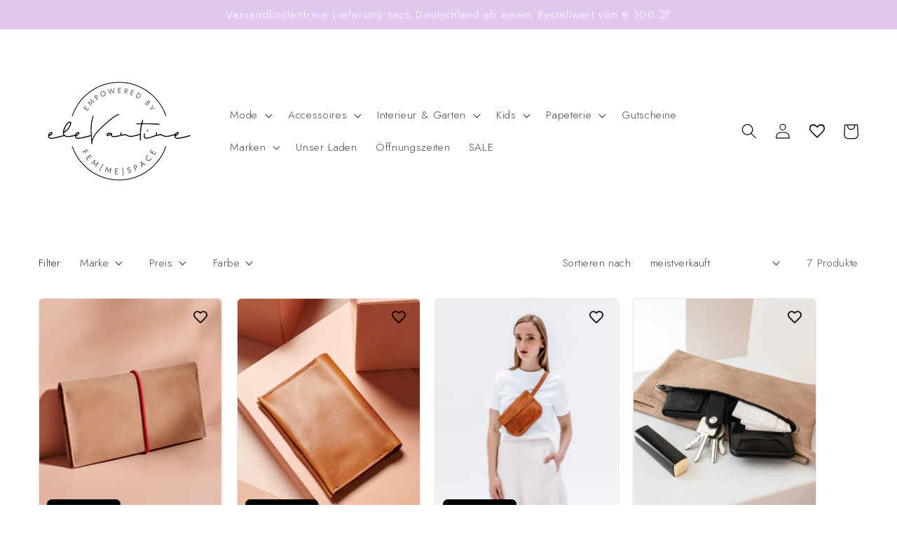

--- FILE ---
content_type: text/html; charset=utf-8
request_url: https://www.elevantine.de/collections/franziska-klee-1
body_size: 56610
content:
<!doctype html>
<html class="no-js" lang="de" fontify-lang="de">
  <head>

<!-- Google tag (gtag.js) -->
<script async src="https://www.googletagmanager.com/gtag/js?id=G-N73QQYK2GH"></script>
<script>
  window.dataLayer = window.dataLayer || [];
  function gtag(){dataLayer.push(arguments);}
  gtag('js', new Date());

  gtag('config', 'G-N73QQYK2GH');
</script>

    
    <meta charset="utf-8">
    <meta http-equiv="X-UA-Compatible" content="IE=edge">
    <meta name="viewport" content="width=device-width,initial-scale=1">
    <meta name="theme-color" content="">
    <link rel="canonical" href="https://www.elevantine.de/collections/franziska-klee-1">
    <link rel="preconnect" href="https://cdn.shopify.com" crossorigin><link rel="icon" type="image/png" href="//www.elevantine.de/cdn/shop/files/eleVantine_favicon_logo_1.png?crop=center&height=32&v=1726823481&width=32"><link rel="preconnect" href="https://fonts.shopifycdn.com" crossorigin><title>
      FRANZISKA KLEE
 &ndash; eleVantine, Vanessa Obermeier</title>

    

    

<meta property="og:site_name" content="eleVantine, Vanessa Obermeier">
<meta property="og:url" content="https://www.elevantine.de/collections/franziska-klee-1">
<meta property="og:title" content="FRANZISKA KLEE">
<meta property="og:type" content="website">
<meta property="og:description" content="Bei uns gibt es Bekleidung, Deko, Accessoires, Interieur, Schmuck, und viele handgemachte Produkte kleiner Labels. Nachhaltigkeit und ein fairer Umgang sind uns wichtig. So sind die verwendeten Stoffe unserer handgenähten #lieblingsstücke nach dem Global Organic Textile Standard (GOTS) zertifiziert. "><meta name="twitter:card" content="summary_large_image">
<meta name="twitter:title" content="FRANZISKA KLEE">
<meta name="twitter:description" content="Bei uns gibt es Bekleidung, Deko, Accessoires, Interieur, Schmuck, und viele handgemachte Produkte kleiner Labels. Nachhaltigkeit und ein fairer Umgang sind uns wichtig. So sind die verwendeten Stoffe unserer handgenähten #lieblingsstücke nach dem Global Organic Textile Standard (GOTS) zertifiziert. ">


    <script src="//www.elevantine.de/cdn/shop/t/9/assets/global.js?v=24850326154503943211712691773" defer="defer"></script>
    <script>window.performance && window.performance.mark && window.performance.mark('shopify.content_for_header.start');</script><meta name="google-site-verification" content="ksJ23VawLGLroBD5pUXBIdVeBBqElHvJ3_49XFgw2yk">
<meta name="facebook-domain-verification" content="g5atxbyj665cmg1vgg0ggy4oo50ci4">
<meta id="shopify-digital-wallet" name="shopify-digital-wallet" content="/57649365128/digital_wallets/dialog">
<meta name="shopify-checkout-api-token" content="5db9be529004314993a59eb8ac27aa84">
<meta id="in-context-paypal-metadata" data-shop-id="57649365128" data-venmo-supported="false" data-environment="production" data-locale="de_DE" data-paypal-v4="true" data-currency="EUR">
<link rel="alternate" type="application/atom+xml" title="Feed" href="/collections/franziska-klee-1.atom" />
<link rel="alternate" type="application/json+oembed" href="https://www.elevantine.de/collections/franziska-klee-1.oembed">
<script async="async" src="/checkouts/internal/preloads.js?locale=de-DE"></script>
<link rel="preconnect" href="https://shop.app" crossorigin="anonymous">
<script async="async" src="https://shop.app/checkouts/internal/preloads.js?locale=de-DE&shop_id=57649365128" crossorigin="anonymous"></script>
<script id="apple-pay-shop-capabilities" type="application/json">{"shopId":57649365128,"countryCode":"DE","currencyCode":"EUR","merchantCapabilities":["supports3DS"],"merchantId":"gid:\/\/shopify\/Shop\/57649365128","merchantName":"eleVantine, Vanessa Obermeier","requiredBillingContactFields":["postalAddress","email"],"requiredShippingContactFields":["postalAddress","email"],"shippingType":"shipping","supportedNetworks":["visa","maestro","masterCard","amex"],"total":{"type":"pending","label":"eleVantine, Vanessa Obermeier","amount":"1.00"},"shopifyPaymentsEnabled":true,"supportsSubscriptions":true}</script>
<script id="shopify-features" type="application/json">{"accessToken":"5db9be529004314993a59eb8ac27aa84","betas":["rich-media-storefront-analytics"],"domain":"www.elevantine.de","predictiveSearch":true,"shopId":57649365128,"locale":"de"}</script>
<script>var Shopify = Shopify || {};
Shopify.shop = "elevantine.myshopify.com";
Shopify.locale = "de";
Shopify.currency = {"active":"EUR","rate":"1.0"};
Shopify.country = "DE";
Shopify.theme = {"name":"Kopie von Aktualisierte Kopie von Craft + wishl...","id":161162297679,"schema_name":"Craft","schema_version":"3.0.0","theme_store_id":1368,"role":"main"};
Shopify.theme.handle = "null";
Shopify.theme.style = {"id":null,"handle":null};
Shopify.cdnHost = "www.elevantine.de/cdn";
Shopify.routes = Shopify.routes || {};
Shopify.routes.root = "/";</script>
<script type="module">!function(o){(o.Shopify=o.Shopify||{}).modules=!0}(window);</script>
<script>!function(o){function n(){var o=[];function n(){o.push(Array.prototype.slice.apply(arguments))}return n.q=o,n}var t=o.Shopify=o.Shopify||{};t.loadFeatures=n(),t.autoloadFeatures=n()}(window);</script>
<script>
  window.ShopifyPay = window.ShopifyPay || {};
  window.ShopifyPay.apiHost = "shop.app\/pay";
  window.ShopifyPay.redirectState = null;
</script>
<script id="shop-js-analytics" type="application/json">{"pageType":"collection"}</script>
<script defer="defer" async type="module" src="//www.elevantine.de/cdn/shopifycloud/shop-js/modules/v2/client.init-shop-cart-sync_KNlu3ypL.de.esm.js"></script>
<script defer="defer" async type="module" src="//www.elevantine.de/cdn/shopifycloud/shop-js/modules/v2/chunk.common_SKKNcA3B.esm.js"></script>
<script type="module">
  await import("//www.elevantine.de/cdn/shopifycloud/shop-js/modules/v2/client.init-shop-cart-sync_KNlu3ypL.de.esm.js");
await import("//www.elevantine.de/cdn/shopifycloud/shop-js/modules/v2/chunk.common_SKKNcA3B.esm.js");

  window.Shopify.SignInWithShop?.initShopCartSync?.({"fedCMEnabled":true,"windoidEnabled":true});

</script>
<script>
  window.Shopify = window.Shopify || {};
  if (!window.Shopify.featureAssets) window.Shopify.featureAssets = {};
  window.Shopify.featureAssets['shop-js'] = {"shop-cart-sync":["modules/v2/client.shop-cart-sync_k8i4GZj8.de.esm.js","modules/v2/chunk.common_SKKNcA3B.esm.js"],"init-fed-cm":["modules/v2/client.init-fed-cm_D0BjbGtx.de.esm.js","modules/v2/chunk.common_SKKNcA3B.esm.js"],"init-shop-email-lookup-coordinator":["modules/v2/client.init-shop-email-lookup-coordinator_C1Mn5gmY.de.esm.js","modules/v2/chunk.common_SKKNcA3B.esm.js"],"shop-cash-offers":["modules/v2/client.shop-cash-offers_B3whTqcF.de.esm.js","modules/v2/chunk.common_SKKNcA3B.esm.js","modules/v2/chunk.modal_DkIG3Fgw.esm.js"],"shop-button":["modules/v2/client.shop-button_D_RfUj15.de.esm.js","modules/v2/chunk.common_SKKNcA3B.esm.js"],"init-windoid":["modules/v2/client.init-windoid_8jeYy5EL.de.esm.js","modules/v2/chunk.common_SKKNcA3B.esm.js"],"avatar":["modules/v2/client.avatar_BTnouDA3.de.esm.js"],"init-shop-cart-sync":["modules/v2/client.init-shop-cart-sync_KNlu3ypL.de.esm.js","modules/v2/chunk.common_SKKNcA3B.esm.js"],"shop-toast-manager":["modules/v2/client.shop-toast-manager_BgCuCmrO.de.esm.js","modules/v2/chunk.common_SKKNcA3B.esm.js"],"pay-button":["modules/v2/client.pay-button_CjdnaBv_.de.esm.js","modules/v2/chunk.common_SKKNcA3B.esm.js"],"shop-login-button":["modules/v2/client.shop-login-button_CEUlukBc.de.esm.js","modules/v2/chunk.common_SKKNcA3B.esm.js","modules/v2/chunk.modal_DkIG3Fgw.esm.js"],"init-customer-accounts-sign-up":["modules/v2/client.init-customer-accounts-sign-up_DzHMkW24.de.esm.js","modules/v2/client.shop-login-button_CEUlukBc.de.esm.js","modules/v2/chunk.common_SKKNcA3B.esm.js","modules/v2/chunk.modal_DkIG3Fgw.esm.js"],"init-shop-for-new-customer-accounts":["modules/v2/client.init-shop-for-new-customer-accounts_YhlXPR3_.de.esm.js","modules/v2/client.shop-login-button_CEUlukBc.de.esm.js","modules/v2/chunk.common_SKKNcA3B.esm.js","modules/v2/chunk.modal_DkIG3Fgw.esm.js"],"init-customer-accounts":["modules/v2/client.init-customer-accounts_OI3KPqOS.de.esm.js","modules/v2/client.shop-login-button_CEUlukBc.de.esm.js","modules/v2/chunk.common_SKKNcA3B.esm.js","modules/v2/chunk.modal_DkIG3Fgw.esm.js"],"shop-follow-button":["modules/v2/client.shop-follow-button_hOj2EoVV.de.esm.js","modules/v2/chunk.common_SKKNcA3B.esm.js","modules/v2/chunk.modal_DkIG3Fgw.esm.js"],"lead-capture":["modules/v2/client.lead-capture_BxEnh2Kl.de.esm.js","modules/v2/chunk.common_SKKNcA3B.esm.js","modules/v2/chunk.modal_DkIG3Fgw.esm.js"],"checkout-modal":["modules/v2/client.checkout-modal_BXOrYBqT.de.esm.js","modules/v2/chunk.common_SKKNcA3B.esm.js","modules/v2/chunk.modal_DkIG3Fgw.esm.js"],"shop-login":["modules/v2/client.shop-login_C0yXGVIT.de.esm.js","modules/v2/chunk.common_SKKNcA3B.esm.js","modules/v2/chunk.modal_DkIG3Fgw.esm.js"],"payment-terms":["modules/v2/client.payment-terms_DLEnrQGV.de.esm.js","modules/v2/chunk.common_SKKNcA3B.esm.js","modules/v2/chunk.modal_DkIG3Fgw.esm.js"]};
</script>
<script>(function() {
  var isLoaded = false;
  function asyncLoad() {
    if (isLoaded) return;
    isLoaded = true;
    var urls = ["https:\/\/instafeed.nfcube.com\/cdn\/1acbeaf1f3bfb103ddeb3e623ceeed7a.js?shop=elevantine.myshopify.com","https:\/\/wishlisthero-assets.revampco.com\/store-front\/bundle2.js?shop=elevantine.myshopify.com","https:\/\/cdn-bundler.nice-team.net\/app\/js\/bundler.js?shop=elevantine.myshopify.com"];
    for (var i = 0; i < urls.length; i++) {
      var s = document.createElement('script');
      s.type = 'text/javascript';
      s.async = true;
      s.src = urls[i];
      var x = document.getElementsByTagName('script')[0];
      x.parentNode.insertBefore(s, x);
    }
  };
  if(window.attachEvent) {
    window.attachEvent('onload', asyncLoad);
  } else {
    window.addEventListener('load', asyncLoad, false);
  }
})();</script>
<script id="__st">var __st={"a":57649365128,"offset":3600,"reqid":"423f9ee1-fa16-4dd5-bcf9-0f7d8345bb62-1767660776","pageurl":"www.elevantine.de\/collections\/franziska-klee-1","u":"cf0dd89c8ce5","p":"collection","rtyp":"collection","rid":276760133768};</script>
<script>window.ShopifyPaypalV4VisibilityTracking = true;</script>
<script id="captcha-bootstrap">!function(){'use strict';const t='contact',e='account',n='new_comment',o=[[t,t],['blogs',n],['comments',n],[t,'customer']],c=[[e,'customer_login'],[e,'guest_login'],[e,'recover_customer_password'],[e,'create_customer']],r=t=>t.map((([t,e])=>`form[action*='/${t}']:not([data-nocaptcha='true']) input[name='form_type'][value='${e}']`)).join(','),a=t=>()=>t?[...document.querySelectorAll(t)].map((t=>t.form)):[];function s(){const t=[...o],e=r(t);return a(e)}const i='password',u='form_key',d=['recaptcha-v3-token','g-recaptcha-response','h-captcha-response',i],f=()=>{try{return window.sessionStorage}catch{return}},m='__shopify_v',_=t=>t.elements[u];function p(t,e,n=!1){try{const o=window.sessionStorage,c=JSON.parse(o.getItem(e)),{data:r}=function(t){const{data:e,action:n}=t;return t[m]||n?{data:e,action:n}:{data:t,action:n}}(c);for(const[e,n]of Object.entries(r))t.elements[e]&&(t.elements[e].value=n);n&&o.removeItem(e)}catch(o){console.error('form repopulation failed',{error:o})}}const l='form_type',E='cptcha';function T(t){t.dataset[E]=!0}const w=window,h=w.document,L='Shopify',v='ce_forms',y='captcha';let A=!1;((t,e)=>{const n=(g='f06e6c50-85a8-45c8-87d0-21a2b65856fe',I='https://cdn.shopify.com/shopifycloud/storefront-forms-hcaptcha/ce_storefront_forms_captcha_hcaptcha.v1.5.2.iife.js',D={infoText:'Durch hCaptcha geschützt',privacyText:'Datenschutz',termsText:'Allgemeine Geschäftsbedingungen'},(t,e,n)=>{const o=w[L][v],c=o.bindForm;if(c)return c(t,g,e,D).then(n);var r;o.q.push([[t,g,e,D],n]),r=I,A||(h.body.append(Object.assign(h.createElement('script'),{id:'captcha-provider',async:!0,src:r})),A=!0)});var g,I,D;w[L]=w[L]||{},w[L][v]=w[L][v]||{},w[L][v].q=[],w[L][y]=w[L][y]||{},w[L][y].protect=function(t,e){n(t,void 0,e),T(t)},Object.freeze(w[L][y]),function(t,e,n,w,h,L){const[v,y,A,g]=function(t,e,n){const i=e?o:[],u=t?c:[],d=[...i,...u],f=r(d),m=r(i),_=r(d.filter((([t,e])=>n.includes(e))));return[a(f),a(m),a(_),s()]}(w,h,L),I=t=>{const e=t.target;return e instanceof HTMLFormElement?e:e&&e.form},D=t=>v().includes(t);t.addEventListener('submit',(t=>{const e=I(t);if(!e)return;const n=D(e)&&!e.dataset.hcaptchaBound&&!e.dataset.recaptchaBound,o=_(e),c=g().includes(e)&&(!o||!o.value);(n||c)&&t.preventDefault(),c&&!n&&(function(t){try{if(!f())return;!function(t){const e=f();if(!e)return;const n=_(t);if(!n)return;const o=n.value;o&&e.removeItem(o)}(t);const e=Array.from(Array(32),(()=>Math.random().toString(36)[2])).join('');!function(t,e){_(t)||t.append(Object.assign(document.createElement('input'),{type:'hidden',name:u})),t.elements[u].value=e}(t,e),function(t,e){const n=f();if(!n)return;const o=[...t.querySelectorAll(`input[type='${i}']`)].map((({name:t})=>t)),c=[...d,...o],r={};for(const[a,s]of new FormData(t).entries())c.includes(a)||(r[a]=s);n.setItem(e,JSON.stringify({[m]:1,action:t.action,data:r}))}(t,e)}catch(e){console.error('failed to persist form',e)}}(e),e.submit())}));const S=(t,e)=>{t&&!t.dataset[E]&&(n(t,e.some((e=>e===t))),T(t))};for(const o of['focusin','change'])t.addEventListener(o,(t=>{const e=I(t);D(e)&&S(e,y())}));const B=e.get('form_key'),M=e.get(l),P=B&&M;t.addEventListener('DOMContentLoaded',(()=>{const t=y();if(P)for(const e of t)e.elements[l].value===M&&p(e,B);[...new Set([...A(),...v().filter((t=>'true'===t.dataset.shopifyCaptcha))])].forEach((e=>S(e,t)))}))}(h,new URLSearchParams(w.location.search),n,t,e,['guest_login'])})(!0,!0)}();</script>
<script integrity="sha256-4kQ18oKyAcykRKYeNunJcIwy7WH5gtpwJnB7kiuLZ1E=" data-source-attribution="shopify.loadfeatures" defer="defer" src="//www.elevantine.de/cdn/shopifycloud/storefront/assets/storefront/load_feature-a0a9edcb.js" crossorigin="anonymous"></script>
<script crossorigin="anonymous" defer="defer" src="//www.elevantine.de/cdn/shopifycloud/storefront/assets/shopify_pay/storefront-65b4c6d7.js?v=20250812"></script>
<script data-source-attribution="shopify.dynamic_checkout.dynamic.init">var Shopify=Shopify||{};Shopify.PaymentButton=Shopify.PaymentButton||{isStorefrontPortableWallets:!0,init:function(){window.Shopify.PaymentButton.init=function(){};var t=document.createElement("script");t.src="https://www.elevantine.de/cdn/shopifycloud/portable-wallets/latest/portable-wallets.de.js",t.type="module",document.head.appendChild(t)}};
</script>
<script data-source-attribution="shopify.dynamic_checkout.buyer_consent">
  function portableWalletsHideBuyerConsent(e){var t=document.getElementById("shopify-buyer-consent"),n=document.getElementById("shopify-subscription-policy-button");t&&n&&(t.classList.add("hidden"),t.setAttribute("aria-hidden","true"),n.removeEventListener("click",e))}function portableWalletsShowBuyerConsent(e){var t=document.getElementById("shopify-buyer-consent"),n=document.getElementById("shopify-subscription-policy-button");t&&n&&(t.classList.remove("hidden"),t.removeAttribute("aria-hidden"),n.addEventListener("click",e))}window.Shopify?.PaymentButton&&(window.Shopify.PaymentButton.hideBuyerConsent=portableWalletsHideBuyerConsent,window.Shopify.PaymentButton.showBuyerConsent=portableWalletsShowBuyerConsent);
</script>
<script data-source-attribution="shopify.dynamic_checkout.cart.bootstrap">document.addEventListener("DOMContentLoaded",(function(){function t(){return document.querySelector("shopify-accelerated-checkout-cart, shopify-accelerated-checkout")}if(t())Shopify.PaymentButton.init();else{new MutationObserver((function(e,n){t()&&(Shopify.PaymentButton.init(),n.disconnect())})).observe(document.body,{childList:!0,subtree:!0})}}));
</script>
<script id='scb4127' type='text/javascript' async='' src='https://www.elevantine.de/cdn/shopifycloud/privacy-banner/storefront-banner.js'></script><link id="shopify-accelerated-checkout-styles" rel="stylesheet" media="screen" href="https://www.elevantine.de/cdn/shopifycloud/portable-wallets/latest/accelerated-checkout-backwards-compat.css" crossorigin="anonymous">
<style id="shopify-accelerated-checkout-cart">
        #shopify-buyer-consent {
  margin-top: 1em;
  display: inline-block;
  width: 100%;
}

#shopify-buyer-consent.hidden {
  display: none;
}

#shopify-subscription-policy-button {
  background: none;
  border: none;
  padding: 0;
  text-decoration: underline;
  font-size: inherit;
  cursor: pointer;
}

#shopify-subscription-policy-button::before {
  box-shadow: none;
}

      </style>
<script id="sections-script" data-sections="header,footer" defer="defer" src="//www.elevantine.de/cdn/shop/t/9/compiled_assets/scripts.js?1718"></script>
<script>window.performance && window.performance.mark && window.performance.mark('shopify.content_for_header.end');</script> 
 <link rel="stylesheet" href="//fonts.googleapis.com/css?family=Jost:100,200,300,400,500,600,700,800,900" />


<style type="text/css" id="nitro-fontify" >
	/** {"overwrite":true,"mobile":false,"desktop":false,"stylesheet":null,"languages":[]}**/
				 
		 
					*:not(.fa):not([class*="pe-"]):not(.lni):not(.jdgm-star){
				font-family: 'Jost' !important;/** end **/
				
			}
		 
		/** {"overwrite":true,"mobile":false,"desktop":false,"stylesheet":null,"languages":[]}**/
				 
		 
					*:not(.fa):not([class*="pe-"]):not(.lni):not(.jdgm-star){
				font-family: 'Jost' !important;/** end **/
				
			}
		 
	</style>



    <style data-shopify>
      @font-face {
  font-family: Platypi;
  font-weight: 300;
  font-style: normal;
  font-display: swap;
  src: url("//www.elevantine.de/cdn/fonts/platypi/platypi_n3.ca2828fbaa4e8cdd776c210f4bde9eebc87cbc7d.woff2") format("woff2"),
       url("//www.elevantine.de/cdn/fonts/platypi/platypi_n3.e0a33bb0825d6f004d3a36a491393238de4feafa.woff") format("woff");
}

      @font-face {
  font-family: Platypi;
  font-weight: 700;
  font-style: normal;
  font-display: swap;
  src: url("//www.elevantine.de/cdn/fonts/platypi/platypi_n7.629a982aad2167195ff929b418098a9fe495c9b1.woff2") format("woff2"),
       url("//www.elevantine.de/cdn/fonts/platypi/platypi_n7.b93e95010b54a46f5d822e15f45f7dca1673f2db.woff") format("woff");
}

      @font-face {
  font-family: Platypi;
  font-weight: 300;
  font-style: italic;
  font-display: swap;
  src: url("//www.elevantine.de/cdn/fonts/platypi/platypi_i3.69f3f79901aecf050a7ef489ca4a80c95acc9f6d.woff2") format("woff2"),
       url("//www.elevantine.de/cdn/fonts/platypi/platypi_i3.dad477b731819d78fa6a885bd453f7bac4bdcc07.woff") format("woff");
}

      @font-face {
  font-family: Platypi;
  font-weight: 700;
  font-style: italic;
  font-display: swap;
  src: url("//www.elevantine.de/cdn/fonts/platypi/platypi_i7.3bafe98edee5ab2b7b766042b9cdd2667e234de6.woff2") format("woff2"),
       url("//www.elevantine.de/cdn/fonts/platypi/platypi_i7.68e627d81d3a17ba2d769c265cd330f6f408aeba.woff") format("woff");
}

      @font-face {
  font-family: Platypi;
  font-weight: 300;
  font-style: normal;
  font-display: swap;
  src: url("//www.elevantine.de/cdn/fonts/platypi/platypi_n3.ca2828fbaa4e8cdd776c210f4bde9eebc87cbc7d.woff2") format("woff2"),
       url("//www.elevantine.de/cdn/fonts/platypi/platypi_n3.e0a33bb0825d6f004d3a36a491393238de4feafa.woff") format("woff");
}


      :root {
        --font-body-family: Platypi, serif;
        --font-body-style: normal;
        --font-body-weight: 300;
        --font-body-weight-bold: 600;

        --font-heading-family: Platypi, serif;
        --font-heading-style: normal;
        --font-heading-weight: 300;

        --font-body-scale: 1.1;
        --font-heading-scale: 1.0909090909090908;

        --color-base-text: 0, 0, 0;
        --color-shadow: 0, 0, 0;
        --color-base-background-1: 255, 255, 255;
        --color-base-background-2: 255, 255, 255;
        --color-base-solid-button-labels: 255, 255, 255;
        --color-base-outline-button-labels: 80, 86, 85;
        --color-base-accent-1: 0, 0, 0;
        --color-base-accent-2: 224, 200, 239;
        --payment-terms-background-color: #ffffff;

        --gradient-base-background-1: #ffffff;
        --gradient-base-background-2: #FFFFFF;
        --gradient-base-accent-1: #000000;
        --gradient-base-accent-2: #e0c8ef;

        --media-padding: px;
        --media-border-opacity: 0.1;
        --media-border-width: 0px;
        --media-radius: 6px;
        --media-shadow-opacity: 0.0;
        --media-shadow-horizontal-offset: 0px;
        --media-shadow-vertical-offset: 4px;
        --media-shadow-blur-radius: 5px;

        --page-width: 150rem;
        --page-width-margin: 0rem;

        --card-image-padding: 0.0rem;
        --card-corner-radius: 0.6rem;
        --card-text-alignment: left;
        --card-border-width: 0.1rem;
        --card-border-opacity: 0.1;
        --card-shadow-opacity: 0.0;
        --card-shadow-horizontal-offset: 0.0rem;
        --card-shadow-vertical-offset: 0.4rem;
        --card-shadow-blur-radius: 0.5rem;

        --badge-corner-radius: 0.6rem;

        --popup-border-width: 1px;
        --popup-border-opacity: 0.5;
        --popup-corner-radius: 6px;
        --popup-shadow-opacity: 0.0;
        --popup-shadow-horizontal-offset: 0px;
        --popup-shadow-vertical-offset: 4px;
        --popup-shadow-blur-radius: 5px;

        --drawer-border-width: 1px;
        --drawer-border-opacity: 0.1;
        --drawer-shadow-opacity: 0.0;
        --drawer-shadow-horizontal-offset: 0px;
        --drawer-shadow-vertical-offset: 4px;
        --drawer-shadow-blur-radius: 5px;

        --spacing-sections-desktop: 0px;
        --spacing-sections-mobile: 0px;

        --grid-desktop-vertical-spacing: 20px;
        --grid-desktop-horizontal-spacing: 20px;
        --grid-mobile-vertical-spacing: 10px;
        --grid-mobile-horizontal-spacing: 10px;

        --text-boxes-border-opacity: 0.1;
        --text-boxes-border-width: 0px;
        --text-boxes-radius: 6px;
        --text-boxes-shadow-opacity: 0.0;
        --text-boxes-shadow-horizontal-offset: 0px;
        --text-boxes-shadow-vertical-offset: 4px;
        --text-boxes-shadow-blur-radius: 5px;

        --buttons-radius: 6px;
        --buttons-radius-outset: 7px;
        --buttons-border-width: 1px;
        --buttons-border-opacity: 1.0;
        --buttons-shadow-opacity: 0.0;
        --buttons-shadow-horizontal-offset: 0px;
        --buttons-shadow-vertical-offset: 4px;
        --buttons-shadow-blur-radius: 5px;
        --buttons-border-offset: 0.3px;

        --inputs-radius: 6px;
        --inputs-border-width: 1px;
        --inputs-border-opacity: 0.55;
        --inputs-shadow-opacity: 0.0;
        --inputs-shadow-horizontal-offset: 0px;
        --inputs-margin-offset: 0px;
        --inputs-shadow-vertical-offset: 4px;
        --inputs-shadow-blur-radius: 5px;
        --inputs-radius-outset: 7px;

        --variant-pills-radius: 40px;
        --variant-pills-border-width: 1px;
        --variant-pills-border-opacity: 0.55;
        --variant-pills-shadow-opacity: 0.0;
        --variant-pills-shadow-horizontal-offset: 0px;
        --variant-pills-shadow-vertical-offset: 4px;
        --variant-pills-shadow-blur-radius: 5px;
      }

      *,
      *::before,
      *::after {
        box-sizing: inherit;
      }

      html {
        box-sizing: border-box;
        font-size: calc(var(--font-body-scale) * 62.5%);
        height: 100%;
      }

      body {
        display: grid;
        grid-template-rows: auto auto 1fr auto;
        grid-template-columns: 100%;
        min-height: 100%;
        margin: 0;
        font-size: 1.5rem;
        letter-spacing: 0.06rem;
        line-height: calc(1 + 0.8 / var(--font-body-scale));
        font-family: var(--font-body-family);
        font-style: var(--font-body-style);
        font-weight: var(--font-body-weight);
      }

      @media screen and (min-width: 750px) {
        body {
          font-size: 1.6rem;
        }
      }
    </style>

    <link href="//www.elevantine.de/cdn/shop/t/9/assets/base.css?v=33648442733440060821712691773" rel="stylesheet" type="text/css" media="all" />
<link rel="preload" as="font" href="//www.elevantine.de/cdn/fonts/platypi/platypi_n3.ca2828fbaa4e8cdd776c210f4bde9eebc87cbc7d.woff2" type="font/woff2" crossorigin><link rel="preload" as="font" href="//www.elevantine.de/cdn/fonts/platypi/platypi_n3.ca2828fbaa4e8cdd776c210f4bde9eebc87cbc7d.woff2" type="font/woff2" crossorigin><link rel="stylesheet" href="//www.elevantine.de/cdn/shop/t/9/assets/component-predictive-search.css?v=165644661289088488651712691773" media="print" onload="this.media='all'"><script>document.documentElement.className = document.documentElement.className.replace('no-js', 'js');
    if (Shopify.designMode) {
      document.documentElement.classList.add('shopify-design-mode');
    }
    </script>
    <meta name="google-site-verification" content="ksJ23VawLGLroBD5pUXBIdVeBBqElHvJ3_49XFgw2yk" />
  
<!-- Font icon for header icons -->
<link href="https://wishlisthero-assets.revampco.com/safe-icons/css/wishlisthero-icons.css" rel="stylesheet"/>
<!-- Style for floating buttons and others -->
<style type="text/css">
    .wishlisthero-floating {
        position: absolute;
          left: auto;
        right: 10px !important; 
        top: 5px;
        z-index: 2;
        border-radius: 100%;
    }
.MuiLink-underlineHover .MuiCardMedia-root{
display:block;
background-size: contain;
}
#wishlist-hero-add-notification .MuiCardContent-root div{
display:block;
}

 @media(min-width:1300px){
   .product-item__link.product-item__image--margins .wishlisthero-floating{
         left: 50% !important; margin-left: -295px;  
 }
}
    .wishlisthero-floating:hover {
        background-color: rgba(0, 0, 0, 0.05);
    }

    .wishlisthero-floating button {
        font-size: 20px !important;
        width: 40px !important;
        padding: 0.125em 0 0 !important;
    }
.MuiTypography-body2 ,.MuiTypography-body1 ,.MuiTypography-caption ,.MuiTypography-button ,.MuiTypography-h1 ,.MuiTypography-h2 ,.MuiTypography-h3 ,.MuiTypography-h4 ,.MuiTypography-h5 ,.MuiTypography-h6 ,.MuiTypography-subtitle1 ,.MuiTypography-subtitle2 ,.MuiTypography-overline , MuiButton-root{
     font-family: inherit !important; /*Roboto, Helvetica, Arial, sans-serif;*/
}
.MuiTypography-h1 , .MuiTypography-h2 , .MuiTypography-h3 , .MuiTypography-h4 , .MuiTypography-h5 , .MuiTypography-h6 , .MuiButton-root, .MuiCardHeader-title a{
     font-family: ,  !important;
}

    /****************************************************************************************/
    /* For some theme shared view need some spacing */
    /*
    #wishlist-hero-shared-list-view {
  margin-top: 15px;
  margin-bottom: 15px;
}
#wishlist-hero-shared-list-view h1 {
  padding-left: 5px;
}
*/

#wishlisthero-product-page-button-container {
  padding-top: 10px;
}
    /****************************************************************************************/
    /* #wishlisthero-product-page-button-container button {
  padding-left: 1px !important;
} */
    /****************************************************************************************/
    /* Customize the indicator when wishlist has items AND the normal indicator not working */
    .site-header__icon span.wishlist-hero-items-count {
  position: absolute;


  width: 1.7rem;
  height: 1.7rem;
}
    .site-header__icon span.wishlist-hero-items-count.wishlist-hero-items-count-exists {
  display: flex !important;
}
.wishlist-hero-header-icon i.wlh-Icon{
   padding-bottom:inherit !important; 
}
/*@media screen and (max-width: 749px) {
.site-header__icon span.wishlist-hero-items-count {

right: -2px;
top: -4.5px;
}
}*/
</style>
<script>window.wishlisthero_cartDotClasses=['wishlist-hero-items-count-text-plain','cart-count-bubble'];</script>
<script>window.wishlisthero_buttonProdPageClasses=['btn product__form--add-to-cart', 'btn','btn--secondary-accent', 'button  button--secondary button--full-width product-form__buttons'];</script>
<script>window.wishlisthero_buttonProdPageFontSize='auto';</script> <script type='text/javascript'>try{
   window.WishListHero_setting = {"ButtonColor":"rgba(0, 0, 0, 1)","IconColor":"rgba(255, 255, 255, 1)","IconType":"Heart","ButtonTextBeforeAdding":"Merken","ButtonTextAfterAdding":"Gemerkt","AnimationAfterAddition":"None","ButtonTextAddToCart":"In den Warenkorb legen","ButtonTextOutOfStock":"Leider nicht vorrätig","ButtonTextAddAllToCart":"Alles in den Warenkorb legen","ButtonTextRemoveAllToCart":"Alles von der Wunschliste entfernen","AddedProductNotificationText":"Ist hinzugefügt!","AddedProductToCartNotificationText":"Produkte erfolgreich zum Warenkorb hinzugefügt","ViewCartLinkText":"Warenkorb anzeigen","SharePopup_TitleText":"Meine Wunschliste teilen","SharePopup_shareBtnText":"Freigeben","SharePopup_shareHederText":"In sozialen Medien teilen","SharePopup_shareCopyText":"Wunschliste-Link kopieren","SharePopup_shareCancelBtnText":"Abbrechen","SharePopup_shareCopyBtnText":"kopieren","SendEMailPopup_BtnText":"E-Mail senden","SendEMailPopup_FromText":"Von ","SendEMailPopup_ToText":"An E-Mail","SendEMailPopup_BodyText":"Text","SendEMailPopup_SendBtnText":"Senden","SendEMailPopup_TitleText":"Meine Wunschliste via E-Mail senden","AddProductMessageText":"Sollen alle Produkte zum Warenkorb hinzugefügt werden?","RemoveProductMessageText":"Soll dieses Produkt von der Wunschliste entfernt werden?","RemoveAllProductMessageText":"Sollen alle Produkte von der Wunschliste entfernt werden?","RemovedProductNotificationText":"Produkt erfolgreich von der Wunschliste entfernt","AddAllOutOfStockProductNotificationText":"Versuche es bitte noch einmal - es gab einen Fehler beim Hinzufügen zum Warenkorb","RemovePopupOkText":"Ok","RemovePopup_HeaderText":"Bist du dir sicher?","ViewWishlistText":"Wunschliste anzeigen","EmptyWishlistText":"Du hast noch keine Produkte auf der Wunschliste","BuyNowButtonText":"Jetzt Kaufen","BuyNowButtonColor":"rgb(144, 86, 162)","BuyNowTextButtonColor":"rgb(255, 255, 255)","Wishlist_Title":"Meine Wunschliste","WishlistHeaderTitleAlignment":"Left","WishlistProductImageSize":"Normal","PriceColor":"rgba(0, 0, 0, 1)","HeaderFontSize":"30","PriceFontSize":"18","ProductNameFontSize":"16","LaunchPointType":"header_menu","DisplayWishlistAs":"popup_window","DisplayButtonAs":"icon_only","PopupSize":"md","HideAddToCartButton":false,"NoRedirectAfterAddToCart":false,"DisableGuestCustomer":false,"LoginPopupContent":"Bitte melde dich an, um deine Wunschliste von mehreren Geräten aus zu bearbeiten. ","LoginPopupLoginBtnText":"Anmelden","LoginPopupContentFontSize":"20","NotificationPopupPosition":"right","WishlistButtonTextColor":"rgba(255, 255, 255, 1)","EnableRemoveFromWishlistAfterAddButtonText":"Entfernen","_id":"628ce19b0d0912042fa4373d","EnableCollection":false,"EnableShare":true,"RemovePowerBy":false,"EnableFBPixel":false,"DisapleApp":false,"FloatPointPossition":"bottom_right","HeartStateToggle":true,"HeaderMenuItemsIndicator":true,"EnableRemoveFromWishlistAfterAdd":true,"Shop":"elevantine.myshopify.com","shop":"elevantine.myshopify.com","Status":"Active","Plan":"FREE"};  
  }catch(e){ console.error('Error loading config',e); } </script><script src="https://cdn.shopify.com/extensions/019b8d30-97ba-763f-af66-d97484310590/avada-joy-415/assets/avada-joy.js" type="text/javascript" defer="defer"></script>
<link href="https://monorail-edge.shopifysvc.com" rel="dns-prefetch">
<script>(function(){if ("sendBeacon" in navigator && "performance" in window) {try {var session_token_from_headers = performance.getEntriesByType('navigation')[0].serverTiming.find(x => x.name == '_s').description;} catch {var session_token_from_headers = undefined;}var session_cookie_matches = document.cookie.match(/_shopify_s=([^;]*)/);var session_token_from_cookie = session_cookie_matches && session_cookie_matches.length === 2 ? session_cookie_matches[1] : "";var session_token = session_token_from_headers || session_token_from_cookie || "";function handle_abandonment_event(e) {var entries = performance.getEntries().filter(function(entry) {return /monorail-edge.shopifysvc.com/.test(entry.name);});if (!window.abandonment_tracked && entries.length === 0) {window.abandonment_tracked = true;var currentMs = Date.now();var navigation_start = performance.timing.navigationStart;var payload = {shop_id: 57649365128,url: window.location.href,navigation_start,duration: currentMs - navigation_start,session_token,page_type: "collection"};window.navigator.sendBeacon("https://monorail-edge.shopifysvc.com/v1/produce", JSON.stringify({schema_id: "online_store_buyer_site_abandonment/1.1",payload: payload,metadata: {event_created_at_ms: currentMs,event_sent_at_ms: currentMs}}));}}window.addEventListener('pagehide', handle_abandonment_event);}}());</script>
<script id="web-pixels-manager-setup">(function e(e,d,r,n,o){if(void 0===o&&(o={}),!Boolean(null===(a=null===(i=window.Shopify)||void 0===i?void 0:i.analytics)||void 0===a?void 0:a.replayQueue)){var i,a;window.Shopify=window.Shopify||{};var t=window.Shopify;t.analytics=t.analytics||{};var s=t.analytics;s.replayQueue=[],s.publish=function(e,d,r){return s.replayQueue.push([e,d,r]),!0};try{self.performance.mark("wpm:start")}catch(e){}var l=function(){var e={modern:/Edge?\/(1{2}[4-9]|1[2-9]\d|[2-9]\d{2}|\d{4,})\.\d+(\.\d+|)|Firefox\/(1{2}[4-9]|1[2-9]\d|[2-9]\d{2}|\d{4,})\.\d+(\.\d+|)|Chrom(ium|e)\/(9{2}|\d{3,})\.\d+(\.\d+|)|(Maci|X1{2}).+ Version\/(15\.\d+|(1[6-9]|[2-9]\d|\d{3,})\.\d+)([,.]\d+|)( \(\w+\)|)( Mobile\/\w+|) Safari\/|Chrome.+OPR\/(9{2}|\d{3,})\.\d+\.\d+|(CPU[ +]OS|iPhone[ +]OS|CPU[ +]iPhone|CPU IPhone OS|CPU iPad OS)[ +]+(15[._]\d+|(1[6-9]|[2-9]\d|\d{3,})[._]\d+)([._]\d+|)|Android:?[ /-](13[3-9]|1[4-9]\d|[2-9]\d{2}|\d{4,})(\.\d+|)(\.\d+|)|Android.+Firefox\/(13[5-9]|1[4-9]\d|[2-9]\d{2}|\d{4,})\.\d+(\.\d+|)|Android.+Chrom(ium|e)\/(13[3-9]|1[4-9]\d|[2-9]\d{2}|\d{4,})\.\d+(\.\d+|)|SamsungBrowser\/([2-9]\d|\d{3,})\.\d+/,legacy:/Edge?\/(1[6-9]|[2-9]\d|\d{3,})\.\d+(\.\d+|)|Firefox\/(5[4-9]|[6-9]\d|\d{3,})\.\d+(\.\d+|)|Chrom(ium|e)\/(5[1-9]|[6-9]\d|\d{3,})\.\d+(\.\d+|)([\d.]+$|.*Safari\/(?![\d.]+ Edge\/[\d.]+$))|(Maci|X1{2}).+ Version\/(10\.\d+|(1[1-9]|[2-9]\d|\d{3,})\.\d+)([,.]\d+|)( \(\w+\)|)( Mobile\/\w+|) Safari\/|Chrome.+OPR\/(3[89]|[4-9]\d|\d{3,})\.\d+\.\d+|(CPU[ +]OS|iPhone[ +]OS|CPU[ +]iPhone|CPU IPhone OS|CPU iPad OS)[ +]+(10[._]\d+|(1[1-9]|[2-9]\d|\d{3,})[._]\d+)([._]\d+|)|Android:?[ /-](13[3-9]|1[4-9]\d|[2-9]\d{2}|\d{4,})(\.\d+|)(\.\d+|)|Mobile Safari.+OPR\/([89]\d|\d{3,})\.\d+\.\d+|Android.+Firefox\/(13[5-9]|1[4-9]\d|[2-9]\d{2}|\d{4,})\.\d+(\.\d+|)|Android.+Chrom(ium|e)\/(13[3-9]|1[4-9]\d|[2-9]\d{2}|\d{4,})\.\d+(\.\d+|)|Android.+(UC? ?Browser|UCWEB|U3)[ /]?(15\.([5-9]|\d{2,})|(1[6-9]|[2-9]\d|\d{3,})\.\d+)\.\d+|SamsungBrowser\/(5\.\d+|([6-9]|\d{2,})\.\d+)|Android.+MQ{2}Browser\/(14(\.(9|\d{2,})|)|(1[5-9]|[2-9]\d|\d{3,})(\.\d+|))(\.\d+|)|K[Aa][Ii]OS\/(3\.\d+|([4-9]|\d{2,})\.\d+)(\.\d+|)/},d=e.modern,r=e.legacy,n=navigator.userAgent;return n.match(d)?"modern":n.match(r)?"legacy":"unknown"}(),u="modern"===l?"modern":"legacy",c=(null!=n?n:{modern:"",legacy:""})[u],f=function(e){return[e.baseUrl,"/wpm","/b",e.hashVersion,"modern"===e.buildTarget?"m":"l",".js"].join("")}({baseUrl:d,hashVersion:r,buildTarget:u}),m=function(e){var d=e.version,r=e.bundleTarget,n=e.surface,o=e.pageUrl,i=e.monorailEndpoint;return{emit:function(e){var a=e.status,t=e.errorMsg,s=(new Date).getTime(),l=JSON.stringify({metadata:{event_sent_at_ms:s},events:[{schema_id:"web_pixels_manager_load/3.1",payload:{version:d,bundle_target:r,page_url:o,status:a,surface:n,error_msg:t},metadata:{event_created_at_ms:s}}]});if(!i)return console&&console.warn&&console.warn("[Web Pixels Manager] No Monorail endpoint provided, skipping logging."),!1;try{return self.navigator.sendBeacon.bind(self.navigator)(i,l)}catch(e){}var u=new XMLHttpRequest;try{return u.open("POST",i,!0),u.setRequestHeader("Content-Type","text/plain"),u.send(l),!0}catch(e){return console&&console.warn&&console.warn("[Web Pixels Manager] Got an unhandled error while logging to Monorail."),!1}}}}({version:r,bundleTarget:l,surface:e.surface,pageUrl:self.location.href,monorailEndpoint:e.monorailEndpoint});try{o.browserTarget=l,function(e){var d=e.src,r=e.async,n=void 0===r||r,o=e.onload,i=e.onerror,a=e.sri,t=e.scriptDataAttributes,s=void 0===t?{}:t,l=document.createElement("script"),u=document.querySelector("head"),c=document.querySelector("body");if(l.async=n,l.src=d,a&&(l.integrity=a,l.crossOrigin="anonymous"),s)for(var f in s)if(Object.prototype.hasOwnProperty.call(s,f))try{l.dataset[f]=s[f]}catch(e){}if(o&&l.addEventListener("load",o),i&&l.addEventListener("error",i),u)u.appendChild(l);else{if(!c)throw new Error("Did not find a head or body element to append the script");c.appendChild(l)}}({src:f,async:!0,onload:function(){if(!function(){var e,d;return Boolean(null===(d=null===(e=window.Shopify)||void 0===e?void 0:e.analytics)||void 0===d?void 0:d.initialized)}()){var d=window.webPixelsManager.init(e)||void 0;if(d){var r=window.Shopify.analytics;r.replayQueue.forEach((function(e){var r=e[0],n=e[1],o=e[2];d.publishCustomEvent(r,n,o)})),r.replayQueue=[],r.publish=d.publishCustomEvent,r.visitor=d.visitor,r.initialized=!0}}},onerror:function(){return m.emit({status:"failed",errorMsg:"".concat(f," has failed to load")})},sri:function(e){var d=/^sha384-[A-Za-z0-9+/=]+$/;return"string"==typeof e&&d.test(e)}(c)?c:"",scriptDataAttributes:o}),m.emit({status:"loading"})}catch(e){m.emit({status:"failed",errorMsg:(null==e?void 0:e.message)||"Unknown error"})}}})({shopId: 57649365128,storefrontBaseUrl: "https://www.elevantine.de",extensionsBaseUrl: "https://extensions.shopifycdn.com/cdn/shopifycloud/web-pixels-manager",monorailEndpoint: "https://monorail-edge.shopifysvc.com/unstable/produce_batch",surface: "storefront-renderer",enabledBetaFlags: ["2dca8a86","a0d5f9d2"],webPixelsConfigList: [{"id":"1065222479","configuration":"{\"config\":\"{\\\"pixel_id\\\":\\\"AW-10883909899\\\",\\\"target_country\\\":\\\"DE\\\",\\\"gtag_events\\\":[{\\\"type\\\":\\\"search\\\",\\\"action_label\\\":\\\"AW-10883909899\\\/islTCMeA57IDEIuS7cUo\\\"},{\\\"type\\\":\\\"begin_checkout\\\",\\\"action_label\\\":\\\"AW-10883909899\\\/oWfJCMSA57IDEIuS7cUo\\\"},{\\\"type\\\":\\\"view_item\\\",\\\"action_label\\\":[\\\"AW-10883909899\\\/UBJ8CL6A57IDEIuS7cUo\\\",\\\"MC-VT83S6DGVL\\\"]},{\\\"type\\\":\\\"purchase\\\",\\\"action_label\\\":[\\\"AW-10883909899\\\/oJE9CLuA57IDEIuS7cUo\\\",\\\"MC-VT83S6DGVL\\\"]},{\\\"type\\\":\\\"page_view\\\",\\\"action_label\\\":[\\\"AW-10883909899\\\/K3VeCLiA57IDEIuS7cUo\\\",\\\"MC-VT83S6DGVL\\\"]},{\\\"type\\\":\\\"add_payment_info\\\",\\\"action_label\\\":\\\"AW-10883909899\\\/_gX9CMqA57IDEIuS7cUo\\\"},{\\\"type\\\":\\\"add_to_cart\\\",\\\"action_label\\\":\\\"AW-10883909899\\\/EU6fCMGA57IDEIuS7cUo\\\"}],\\\"enable_monitoring_mode\\\":false}\"}","eventPayloadVersion":"v1","runtimeContext":"OPEN","scriptVersion":"b2a88bafab3e21179ed38636efcd8a93","type":"APP","apiClientId":1780363,"privacyPurposes":[],"dataSharingAdjustments":{"protectedCustomerApprovalScopes":["read_customer_address","read_customer_email","read_customer_name","read_customer_personal_data","read_customer_phone"]}},{"id":"395706703","configuration":"{\"pixel_id\":\"567734408171536\",\"pixel_type\":\"facebook_pixel\",\"metaapp_system_user_token\":\"-\"}","eventPayloadVersion":"v1","runtimeContext":"OPEN","scriptVersion":"ca16bc87fe92b6042fbaa3acc2fbdaa6","type":"APP","apiClientId":2329312,"privacyPurposes":["ANALYTICS","MARKETING","SALE_OF_DATA"],"dataSharingAdjustments":{"protectedCustomerApprovalScopes":["read_customer_address","read_customer_email","read_customer_name","read_customer_personal_data","read_customer_phone"]}},{"id":"shopify-app-pixel","configuration":"{}","eventPayloadVersion":"v1","runtimeContext":"STRICT","scriptVersion":"0450","apiClientId":"shopify-pixel","type":"APP","privacyPurposes":["ANALYTICS","MARKETING"]},{"id":"shopify-custom-pixel","eventPayloadVersion":"v1","runtimeContext":"LAX","scriptVersion":"0450","apiClientId":"shopify-pixel","type":"CUSTOM","privacyPurposes":["ANALYTICS","MARKETING"]}],isMerchantRequest: false,initData: {"shop":{"name":"eleVantine, Vanessa Obermeier","paymentSettings":{"currencyCode":"EUR"},"myshopifyDomain":"elevantine.myshopify.com","countryCode":"DE","storefrontUrl":"https:\/\/www.elevantine.de"},"customer":null,"cart":null,"checkout":null,"productVariants":[],"purchasingCompany":null},},"https://www.elevantine.de/cdn","cd383123w9549d7e6pcdbda493m4fa997b6",{"modern":"","legacy":""},{"shopId":"57649365128","storefrontBaseUrl":"https:\/\/www.elevantine.de","extensionBaseUrl":"https:\/\/extensions.shopifycdn.com\/cdn\/shopifycloud\/web-pixels-manager","surface":"storefront-renderer","enabledBetaFlags":"[\"2dca8a86\", \"a0d5f9d2\"]","isMerchantRequest":"false","hashVersion":"cd383123w9549d7e6pcdbda493m4fa997b6","publish":"custom","events":"[[\"page_viewed\",{}],[\"collection_viewed\",{\"collection\":{\"id\":\"276760133768\",\"title\":\"FRANZISKA KLEE\",\"productVariants\":[{\"price\":{\"amount\":97.0,\"currencyCode\":\"EUR\"},\"product\":{\"title\":\"Portemonnaie OLI XLARGE\",\"vendor\":\"FRANZISKA KLEE\",\"id\":\"7166786175112\",\"untranslatedTitle\":\"Portemonnaie OLI XLARGE\",\"url\":\"\/products\/portemonnaie-oli-xlarge\",\"type\":\"\"},\"id\":\"40935905034376\",\"image\":{\"src\":\"\/\/www.elevantine.de\/cdn\/shop\/products\/image_4ac35c79-ee9b-440d-9f6c-5b9a30073d23.jpg?v=1669893385\"},\"sku\":null,\"title\":\"cognac geölt\",\"untranslatedTitle\":\"cognac geölt\"},{\"price\":{\"amount\":82.0,\"currencyCode\":\"EUR\"},\"product\":{\"title\":\"Portemonnaie OLI LARGE\",\"vendor\":\"FRANZISKA KLEE\",\"id\":\"9050733314383\",\"untranslatedTitle\":\"Portemonnaie OLI LARGE\",\"url\":\"\/products\/portemonnaie-oli-large\",\"type\":\"\"},\"id\":\"48692513210703\",\"image\":{\"src\":\"\/\/www.elevantine.de\/cdn\/shop\/files\/image_880412b8-10ee-487f-9725-dfdf592f29e7.jpg?v=1712932884\"},\"sku\":null,\"title\":\"cognac geölt\",\"untranslatedTitle\":\"cognac geölt\"},{\"price\":{\"amount\":159.0,\"currencyCode\":\"EUR\"},\"product\":{\"title\":\"Crossbody Bag TEA\",\"vendor\":\"FRANZISKA KLEE\",\"id\":\"7166766710920\",\"untranslatedTitle\":\"Crossbody Bag TEA\",\"url\":\"\/products\/crossbody-mag-tea\",\"type\":\"\"},\"id\":\"40935883243656\",\"image\":{\"src\":\"\/\/www.elevantine.de\/cdn\/shop\/products\/image_be9a243e-e060-4485-b78c-7e1d4a93c6f2.jpg?v=1669892440\"},\"sku\":null,\"title\":\"cognac geölt\",\"untranslatedTitle\":\"cognac geölt\"},{\"price\":{\"amount\":109.0,\"currencyCode\":\"EUR\"},\"product\":{\"title\":\"3-IN-1-Tasche ISA\",\"vendor\":\"FRANZISKA KLEE\",\"id\":\"9050666762575\",\"untranslatedTitle\":\"3-IN-1-Tasche ISA\",\"url\":\"\/products\/3-in-1-tasche-isa\",\"type\":\"\"},\"id\":\"48692291666255\",\"image\":{\"src\":\"\/\/www.elevantine.de\/cdn\/shop\/files\/image_9fc8cbe3-86dc-42ec-abc1-4fa927070e82.jpg?v=1712931580\"},\"sku\":null,\"title\":\"cognac geölt\",\"untranslatedTitle\":\"cognac geölt\"},{\"price\":{\"amount\":49.0,\"currencyCode\":\"EUR\"},\"product\":{\"title\":\"Pouch FRA\",\"vendor\":\"FRANZISKA KLEE\",\"id\":\"7166803116168\",\"untranslatedTitle\":\"Pouch FRA\",\"url\":\"\/products\/pouch-fra\",\"type\":\"\"},\"id\":\"40935919648904\",\"image\":{\"src\":\"\/\/www.elevantine.de\/cdn\/shop\/products\/image_0a71822d-d4f3-4303-8451-bbba096a67ca.jpg?v=1669894429\"},\"sku\":null,\"title\":\"cognac geölt\",\"untranslatedTitle\":\"cognac geölt\"},{\"price\":{\"amount\":199.0,\"currencyCode\":\"EUR\"},\"product\":{\"title\":\"Crossbody Bag TEA LARGE\",\"vendor\":\"FRANZISKA KLEE\",\"id\":\"9050699497807\",\"untranslatedTitle\":\"Crossbody Bag TEA LARGE\",\"url\":\"\/products\/kopie-von-crossbody-bag-tea\",\"type\":\"\"},\"id\":\"48692389216591\",\"image\":{\"src\":\"\/\/www.elevantine.de\/cdn\/shop\/files\/image_df5fdc26-ebc8-47ff-920d-aa751b6c6f0f.jpg?v=1712932172\"},\"sku\":null,\"title\":\"cognac geölt\",\"untranslatedTitle\":\"cognac geölt\"},{\"price\":{\"amount\":43.0,\"currencyCode\":\"EUR\"},\"product\":{\"title\":\"Stifteetui PEN Large\",\"vendor\":\"FRANZISKA KLEE\",\"id\":\"7166810456200\",\"untranslatedTitle\":\"Stifteetui PEN Large\",\"url\":\"\/products\/stifteetui-pen-large\",\"type\":\"Taschen \u0026 Gepäck\"},\"id\":\"40935923417224\",\"image\":{\"src\":\"\/\/www.elevantine.de\/cdn\/shop\/products\/image_4e910aa2-a258-4b1f-9026-64ecab268051.jpg?v=1669895880\"},\"sku\":\"\",\"title\":\"cognac geölt\",\"untranslatedTitle\":\"cognac geölt\"}]}}]]"});</script><script>
  window.ShopifyAnalytics = window.ShopifyAnalytics || {};
  window.ShopifyAnalytics.meta = window.ShopifyAnalytics.meta || {};
  window.ShopifyAnalytics.meta.currency = 'EUR';
  var meta = {"products":[{"id":7166786175112,"gid":"gid:\/\/shopify\/Product\/7166786175112","vendor":"FRANZISKA KLEE","type":"","handle":"portemonnaie-oli-xlarge","variants":[{"id":40935905034376,"price":9700,"name":"Portemonnaie OLI XLARGE - cognac geölt","public_title":"cognac geölt","sku":null},{"id":40935905067144,"price":9700,"name":"Portemonnaie OLI XLARGE - hellbraun","public_title":"hellbraun","sku":null}],"remote":false},{"id":9050733314383,"gid":"gid:\/\/shopify\/Product\/9050733314383","vendor":"FRANZISKA KLEE","type":"","handle":"portemonnaie-oli-large","variants":[{"id":48692513210703,"price":8200,"name":"Portemonnaie OLI LARGE - cognac geölt","public_title":"cognac geölt","sku":null},{"id":48692513243471,"price":8200,"name":"Portemonnaie OLI LARGE - hellbraun","public_title":"hellbraun","sku":null}],"remote":false},{"id":7166766710920,"gid":"gid:\/\/shopify\/Product\/7166766710920","vendor":"FRANZISKA KLEE","type":"","handle":"crossbody-mag-tea","variants":[{"id":40935883243656,"price":15900,"name":"Crossbody Bag TEA - cognac geölt","public_title":"cognac geölt","sku":null},{"id":40935885013128,"price":15900,"name":"Crossbody Bag TEA - kohle","public_title":"kohle","sku":""}],"remote":false},{"id":9050666762575,"gid":"gid:\/\/shopify\/Product\/9050666762575","vendor":"FRANZISKA KLEE","type":"","handle":"3-in-1-tasche-isa","variants":[{"id":48692291666255,"price":10900,"name":"3-IN-1-Tasche ISA - cognac geölt","public_title":"cognac geölt","sku":null},{"id":48692291699023,"price":10900,"name":"3-IN-1-Tasche ISA - hellbraun","public_title":"hellbraun","sku":null}],"remote":false},{"id":7166803116168,"gid":"gid:\/\/shopify\/Product\/7166803116168","vendor":"FRANZISKA KLEE","type":"","handle":"pouch-fra","variants":[{"id":40935919648904,"price":4900,"name":"Pouch FRA - cognac geölt","public_title":"cognac geölt","sku":null},{"id":40935919681672,"price":4900,"name":"Pouch FRA - hellbraun","public_title":"hellbraun","sku":null}],"remote":false},{"id":9050699497807,"gid":"gid:\/\/shopify\/Product\/9050699497807","vendor":"FRANZISKA KLEE","type":"","handle":"kopie-von-crossbody-bag-tea","variants":[{"id":48692389216591,"price":19900,"name":"Crossbody Bag TEA LARGE - cognac geölt","public_title":"cognac geölt","sku":null}],"remote":false},{"id":7166810456200,"gid":"gid:\/\/shopify\/Product\/7166810456200","vendor":"FRANZISKA KLEE","type":"Taschen \u0026 Gepäck","handle":"stifteetui-pen-large","variants":[{"id":40935923417224,"price":4300,"name":"Stifteetui PEN Large - cognac geölt","public_title":"cognac geölt","sku":""},{"id":40935923449992,"price":4300,"name":"Stifteetui PEN Large - dunkelblau","public_title":"dunkelblau","sku":""}],"remote":false}],"page":{"pageType":"collection","resourceType":"collection","resourceId":276760133768,"requestId":"423f9ee1-fa16-4dd5-bcf9-0f7d8345bb62-1767660776"}};
  for (var attr in meta) {
    window.ShopifyAnalytics.meta[attr] = meta[attr];
  }
</script>
<script class="analytics">
  (function () {
    var customDocumentWrite = function(content) {
      var jquery = null;

      if (window.jQuery) {
        jquery = window.jQuery;
      } else if (window.Checkout && window.Checkout.$) {
        jquery = window.Checkout.$;
      }

      if (jquery) {
        jquery('body').append(content);
      }
    };

    var hasLoggedConversion = function(token) {
      if (token) {
        return document.cookie.indexOf('loggedConversion=' + token) !== -1;
      }
      return false;
    }

    var setCookieIfConversion = function(token) {
      if (token) {
        var twoMonthsFromNow = new Date(Date.now());
        twoMonthsFromNow.setMonth(twoMonthsFromNow.getMonth() + 2);

        document.cookie = 'loggedConversion=' + token + '; expires=' + twoMonthsFromNow;
      }
    }

    var trekkie = window.ShopifyAnalytics.lib = window.trekkie = window.trekkie || [];
    if (trekkie.integrations) {
      return;
    }
    trekkie.methods = [
      'identify',
      'page',
      'ready',
      'track',
      'trackForm',
      'trackLink'
    ];
    trekkie.factory = function(method) {
      return function() {
        var args = Array.prototype.slice.call(arguments);
        args.unshift(method);
        trekkie.push(args);
        return trekkie;
      };
    };
    for (var i = 0; i < trekkie.methods.length; i++) {
      var key = trekkie.methods[i];
      trekkie[key] = trekkie.factory(key);
    }
    trekkie.load = function(config) {
      trekkie.config = config || {};
      trekkie.config.initialDocumentCookie = document.cookie;
      var first = document.getElementsByTagName('script')[0];
      var script = document.createElement('script');
      script.type = 'text/javascript';
      script.onerror = function(e) {
        var scriptFallback = document.createElement('script');
        scriptFallback.type = 'text/javascript';
        scriptFallback.onerror = function(error) {
                var Monorail = {
      produce: function produce(monorailDomain, schemaId, payload) {
        var currentMs = new Date().getTime();
        var event = {
          schema_id: schemaId,
          payload: payload,
          metadata: {
            event_created_at_ms: currentMs,
            event_sent_at_ms: currentMs
          }
        };
        return Monorail.sendRequest("https://" + monorailDomain + "/v1/produce", JSON.stringify(event));
      },
      sendRequest: function sendRequest(endpointUrl, payload) {
        // Try the sendBeacon API
        if (window && window.navigator && typeof window.navigator.sendBeacon === 'function' && typeof window.Blob === 'function' && !Monorail.isIos12()) {
          var blobData = new window.Blob([payload], {
            type: 'text/plain'
          });

          if (window.navigator.sendBeacon(endpointUrl, blobData)) {
            return true;
          } // sendBeacon was not successful

        } // XHR beacon

        var xhr = new XMLHttpRequest();

        try {
          xhr.open('POST', endpointUrl);
          xhr.setRequestHeader('Content-Type', 'text/plain');
          xhr.send(payload);
        } catch (e) {
          console.log(e);
        }

        return false;
      },
      isIos12: function isIos12() {
        return window.navigator.userAgent.lastIndexOf('iPhone; CPU iPhone OS 12_') !== -1 || window.navigator.userAgent.lastIndexOf('iPad; CPU OS 12_') !== -1;
      }
    };
    Monorail.produce('monorail-edge.shopifysvc.com',
      'trekkie_storefront_load_errors/1.1',
      {shop_id: 57649365128,
      theme_id: 161162297679,
      app_name: "storefront",
      context_url: window.location.href,
      source_url: "//www.elevantine.de/cdn/s/trekkie.storefront.8f32c7f0b513e73f3235c26245676203e1209161.min.js"});

        };
        scriptFallback.async = true;
        scriptFallback.src = '//www.elevantine.de/cdn/s/trekkie.storefront.8f32c7f0b513e73f3235c26245676203e1209161.min.js';
        first.parentNode.insertBefore(scriptFallback, first);
      };
      script.async = true;
      script.src = '//www.elevantine.de/cdn/s/trekkie.storefront.8f32c7f0b513e73f3235c26245676203e1209161.min.js';
      first.parentNode.insertBefore(script, first);
    };
    trekkie.load(
      {"Trekkie":{"appName":"storefront","development":false,"defaultAttributes":{"shopId":57649365128,"isMerchantRequest":null,"themeId":161162297679,"themeCityHash":"6612768428210686766","contentLanguage":"de","currency":"EUR","eventMetadataId":"9a377f56-8b65-4631-a719-67167d8423f6"},"isServerSideCookieWritingEnabled":true,"monorailRegion":"shop_domain","enabledBetaFlags":["65f19447"]},"Session Attribution":{},"S2S":{"facebookCapiEnabled":true,"source":"trekkie-storefront-renderer","apiClientId":580111}}
    );

    var loaded = false;
    trekkie.ready(function() {
      if (loaded) return;
      loaded = true;

      window.ShopifyAnalytics.lib = window.trekkie;

      var originalDocumentWrite = document.write;
      document.write = customDocumentWrite;
      try { window.ShopifyAnalytics.merchantGoogleAnalytics.call(this); } catch(error) {};
      document.write = originalDocumentWrite;

      window.ShopifyAnalytics.lib.page(null,{"pageType":"collection","resourceType":"collection","resourceId":276760133768,"requestId":"423f9ee1-fa16-4dd5-bcf9-0f7d8345bb62-1767660776","shopifyEmitted":true});

      var match = window.location.pathname.match(/checkouts\/(.+)\/(thank_you|post_purchase)/)
      var token = match? match[1]: undefined;
      if (!hasLoggedConversion(token)) {
        setCookieIfConversion(token);
        window.ShopifyAnalytics.lib.track("Viewed Product Category",{"currency":"EUR","category":"Collection: franziska-klee-1","collectionName":"franziska-klee-1","collectionId":276760133768,"nonInteraction":true},undefined,undefined,{"shopifyEmitted":true});
      }
    });


        var eventsListenerScript = document.createElement('script');
        eventsListenerScript.async = true;
        eventsListenerScript.src = "//www.elevantine.de/cdn/shopifycloud/storefront/assets/shop_events_listener-3da45d37.js";
        document.getElementsByTagName('head')[0].appendChild(eventsListenerScript);

})();</script>
  <script>
  if (!window.ga || (window.ga && typeof window.ga !== 'function')) {
    window.ga = function ga() {
      (window.ga.q = window.ga.q || []).push(arguments);
      if (window.Shopify && window.Shopify.analytics && typeof window.Shopify.analytics.publish === 'function') {
        window.Shopify.analytics.publish("ga_stub_called", {}, {sendTo: "google_osp_migration"});
      }
      console.error("Shopify's Google Analytics stub called with:", Array.from(arguments), "\nSee https://help.shopify.com/manual/promoting-marketing/pixels/pixel-migration#google for more information.");
    };
    if (window.Shopify && window.Shopify.analytics && typeof window.Shopify.analytics.publish === 'function') {
      window.Shopify.analytics.publish("ga_stub_initialized", {}, {sendTo: "google_osp_migration"});
    }
  }
</script>
<script
  defer
  src="https://www.elevantine.de/cdn/shopifycloud/perf-kit/shopify-perf-kit-2.1.2.min.js"
  data-application="storefront-renderer"
  data-shop-id="57649365128"
  data-render-region="gcp-us-east1"
  data-page-type="collection"
  data-theme-instance-id="161162297679"
  data-theme-name="Craft"
  data-theme-version="3.0.0"
  data-monorail-region="shop_domain"
  data-resource-timing-sampling-rate="10"
  data-shs="true"
  data-shs-beacon="true"
  data-shs-export-with-fetch="true"
  data-shs-logs-sample-rate="1"
  data-shs-beacon-endpoint="https://www.elevantine.de/api/collect"
></script>
</head>

  <body class="gradient">
    <a class="skip-to-content-link button visually-hidden" href="#MainContent">
      Direkt zum Inhalt
    </a>

    <div id="shopify-section-announcement-bar" class="shopify-section"><div class="announcement-bar color-accent-2 gradient" role="region" aria-label="Ankündigung" ><p class="announcement-bar__message h5">
                Versandkostenfreie Lieferung nach Deutschland ab einem Bestellwert von € 100 🕊
</p></div>
</div>
    <div id="shopify-section-header" class="shopify-section section-header"><link rel="stylesheet" href="//www.elevantine.de/cdn/shop/t/9/assets/component-list-menu.css?v=151968516119678728991712691773" media="print" onload="this.media='all'">
<link rel="stylesheet" href="//www.elevantine.de/cdn/shop/t/9/assets/component-search.css?v=96455689198851321781712691773" media="print" onload="this.media='all'">
<link rel="stylesheet" href="//www.elevantine.de/cdn/shop/t/9/assets/component-menu-drawer.css?v=182311192829367774911712691773" media="print" onload="this.media='all'">
<link rel="stylesheet" href="//www.elevantine.de/cdn/shop/t/9/assets/component-cart-notification.css?v=119852831333870967341712691773" media="print" onload="this.media='all'">
<link rel="stylesheet" href="//www.elevantine.de/cdn/shop/t/9/assets/component-cart-items.css?v=23917223812499722491712691773" media="print" onload="this.media='all'"><link rel="stylesheet" href="//www.elevantine.de/cdn/shop/t/9/assets/component-price.css?v=112673864592427438181712691773" media="print" onload="this.media='all'">
  <link rel="stylesheet" href="//www.elevantine.de/cdn/shop/t/9/assets/component-loading-overlay.css?v=167310470843593579841712691773" media="print" onload="this.media='all'"><noscript><link href="//www.elevantine.de/cdn/shop/t/9/assets/component-list-menu.css?v=151968516119678728991712691773" rel="stylesheet" type="text/css" media="all" /></noscript>
<noscript><link href="//www.elevantine.de/cdn/shop/t/9/assets/component-search.css?v=96455689198851321781712691773" rel="stylesheet" type="text/css" media="all" /></noscript>
<noscript><link href="//www.elevantine.de/cdn/shop/t/9/assets/component-menu-drawer.css?v=182311192829367774911712691773" rel="stylesheet" type="text/css" media="all" /></noscript>
<noscript><link href="//www.elevantine.de/cdn/shop/t/9/assets/component-cart-notification.css?v=119852831333870967341712691773" rel="stylesheet" type="text/css" media="all" /></noscript>
<noscript><link href="//www.elevantine.de/cdn/shop/t/9/assets/component-cart-items.css?v=23917223812499722491712691773" rel="stylesheet" type="text/css" media="all" /></noscript>

<style>
  header-drawer {
    justify-self: start;
    margin-left: -1.2rem;
  }

  @media screen and (min-width: 990px) {
    header-drawer {
      display: none;
    }
  }

  .menu-drawer-container {
    display: flex;
  }

  .list-menu {
    list-style: none;
    padding: 0;
    margin: 0;
  }

  .list-menu--inline {
    display: inline-flex;
    flex-wrap: wrap;
  }

  summary.list-menu__item {
    padding-right: 2.7rem;
  }

  .list-menu__item {
    display: flex;
    align-items: center;
    line-height: calc(1 + 0.3 / var(--font-body-scale));
  }

  .list-menu__item--link {
    text-decoration: none;
    padding-bottom: 1rem;
    padding-top: 1rem;
    line-height: calc(1 + 0.8 / var(--font-body-scale));
  }

  @media screen and (min-width: 750px) {
    .list-menu__item--link {
      padding-bottom: 0.5rem;
      padding-top: 0.5rem;
    }
  }
</style><style data-shopify>.section-header {
    margin-bottom: 0px;
  }

  @media screen and (min-width: 750px) {
    .section-header {
      margin-bottom: 0px;
    }
  }</style><script src="//www.elevantine.de/cdn/shop/t/9/assets/details-disclosure.js?v=153497636716254413831712691773" defer="defer"></script>
<script src="//www.elevantine.de/cdn/shop/t/9/assets/details-modal.js?v=4511761896672669691712691773" defer="defer"></script>
<script src="//www.elevantine.de/cdn/shop/t/9/assets/cart-notification.js?v=146771965050272264641712691773" defer="defer"></script>

<svg xmlns="http://www.w3.org/2000/svg" class="hidden">
  <symbol id="icon-search" viewbox="0 0 18 19" fill="none">
    <path fill-rule="evenodd" clip-rule="evenodd" d="M11.03 11.68A5.784 5.784 0 112.85 3.5a5.784 5.784 0 018.18 8.18zm.26 1.12a6.78 6.78 0 11.72-.7l5.4 5.4a.5.5 0 11-.71.7l-5.41-5.4z" fill="currentColor"/>
  </symbol>

  <symbol id="icon-close" class="icon icon-close" fill="none" viewBox="0 0 18 17">
    <path d="M.865 15.978a.5.5 0 00.707.707l7.433-7.431 7.579 7.282a.501.501 0 00.846-.37.5.5 0 00-.153-.351L9.712 8.546l7.417-7.416a.5.5 0 10-.707-.708L8.991 7.853 1.413.573a.5.5 0 10-.693.72l7.563 7.268-7.418 7.417z" fill="currentColor">
  </symbol>
</svg>
<div class="header-wrapper color-background-1 gradient">
  <header class="header header--middle-left page-width header--has-menu"><header-drawer data-breakpoint="tablet">
        <details id="Details-menu-drawer-container" class="menu-drawer-container">
          <summary class="header__icon header__icon--menu header__icon--summary link focus-inset" aria-label="Menü">
            <span>
              <svg xmlns="http://www.w3.org/2000/svg" aria-hidden="true" focusable="false" role="presentation" class="icon icon-hamburger" fill="none" viewBox="0 0 18 16">
  <path d="M1 .5a.5.5 0 100 1h15.71a.5.5 0 000-1H1zM.5 8a.5.5 0 01.5-.5h15.71a.5.5 0 010 1H1A.5.5 0 01.5 8zm0 7a.5.5 0 01.5-.5h15.71a.5.5 0 010 1H1a.5.5 0 01-.5-.5z" fill="currentColor">
</svg>

              <svg xmlns="http://www.w3.org/2000/svg" aria-hidden="true" focusable="false" role="presentation" class="icon icon-close" fill="none" viewBox="0 0 18 17">
  <path d="M.865 15.978a.5.5 0 00.707.707l7.433-7.431 7.579 7.282a.501.501 0 00.846-.37.5.5 0 00-.153-.351L9.712 8.546l7.417-7.416a.5.5 0 10-.707-.708L8.991 7.853 1.413.573a.5.5 0 10-.693.72l7.563 7.268-7.418 7.417z" fill="currentColor">
</svg>

            </span>
          </summary>
          <div id="menu-drawer" class="gradient menu-drawer motion-reduce" tabindex="-1">
            <div class="menu-drawer__inner-container">
              <div class="menu-drawer__navigation-container">
                <nav class="menu-drawer__navigation">
                  <ul class="menu-drawer__menu has-submenu list-menu" role="list"><li><details id="Details-menu-drawer-menu-item-1">
                            <summary class="menu-drawer__menu-item list-menu__item link link--text focus-inset">
                              Mode
                              <svg viewBox="0 0 14 10" fill="none" aria-hidden="true" focusable="false" role="presentation" class="icon icon-arrow" xmlns="http://www.w3.org/2000/svg">
  <path fill-rule="evenodd" clip-rule="evenodd" d="M8.537.808a.5.5 0 01.817-.162l4 4a.5.5 0 010 .708l-4 4a.5.5 0 11-.708-.708L11.793 5.5H1a.5.5 0 010-1h10.793L8.646 1.354a.5.5 0 01-.109-.546z" fill="currentColor">
</svg>

                              <svg aria-hidden="true" focusable="false" role="presentation" class="icon icon-caret" viewBox="0 0 10 6">
  <path fill-rule="evenodd" clip-rule="evenodd" d="M9.354.646a.5.5 0 00-.708 0L5 4.293 1.354.646a.5.5 0 00-.708.708l4 4a.5.5 0 00.708 0l4-4a.5.5 0 000-.708z" fill="currentColor">
</svg>

                            </summary>
                            <div id="link-Mode" class="menu-drawer__submenu has-submenu gradient motion-reduce" tabindex="-1">
                              <div class="menu-drawer__inner-submenu">
                                <button class="menu-drawer__close-button link link--text focus-inset" aria-expanded="true">
                                  <svg viewBox="0 0 14 10" fill="none" aria-hidden="true" focusable="false" role="presentation" class="icon icon-arrow" xmlns="http://www.w3.org/2000/svg">
  <path fill-rule="evenodd" clip-rule="evenodd" d="M8.537.808a.5.5 0 01.817-.162l4 4a.5.5 0 010 .708l-4 4a.5.5 0 11-.708-.708L11.793 5.5H1a.5.5 0 010-1h10.793L8.646 1.354a.5.5 0 01-.109-.546z" fill="currentColor">
</svg>

                                  Mode
                                </button>
                                <ul class="menu-drawer__menu list-menu" role="list" tabindex="-1"><li><a href="/collections/kleider" class="menu-drawer__menu-item link link--text list-menu__item focus-inset">
                                          Kleider
                                        </a></li><li><a href="/collections/rocke" class="menu-drawer__menu-item link link--text list-menu__item focus-inset">
                                          Röcke
                                        </a></li><li><a href="/collections/pullover-hoodies" class="menu-drawer__menu-item link link--text list-menu__item focus-inset">
                                          Pullover &amp; Hoodies
                                        </a></li><li><a href="/collections/t-shirts" class="menu-drawer__menu-item link link--text list-menu__item focus-inset">
                                          T-Shirts
                                        </a></li><li><a href="/collections/blusen" class="menu-drawer__menu-item link link--text list-menu__item focus-inset">
                                          Blusen
                                        </a></li><li><a href="/collections/cardigans" class="menu-drawer__menu-item link link--text list-menu__item focus-inset">
                                          Cardigans &amp; Blazer
                                        </a></li><li><a href="/collections/jacken-mantel" class="menu-drawer__menu-item link link--text list-menu__item focus-inset">
                                          Jacken &amp; Mäntel
                                        </a></li><li><a href="/collections/onesie-jumpsuit" class="menu-drawer__menu-item link link--text list-menu__item focus-inset">
                                          Onesie &amp; Jumpsuit
                                        </a></li><li><a href="/collections/hosen" class="menu-drawer__menu-item link link--text list-menu__item focus-inset">
                                          Hosen
                                        </a></li></ul>
                              </div>
                            </div>
                          </details></li><li><details id="Details-menu-drawer-menu-item-2">
                            <summary class="menu-drawer__menu-item list-menu__item link link--text focus-inset">
                              Accessoires
                              <svg viewBox="0 0 14 10" fill="none" aria-hidden="true" focusable="false" role="presentation" class="icon icon-arrow" xmlns="http://www.w3.org/2000/svg">
  <path fill-rule="evenodd" clip-rule="evenodd" d="M8.537.808a.5.5 0 01.817-.162l4 4a.5.5 0 010 .708l-4 4a.5.5 0 11-.708-.708L11.793 5.5H1a.5.5 0 010-1h10.793L8.646 1.354a.5.5 0 01-.109-.546z" fill="currentColor">
</svg>

                              <svg aria-hidden="true" focusable="false" role="presentation" class="icon icon-caret" viewBox="0 0 10 6">
  <path fill-rule="evenodd" clip-rule="evenodd" d="M9.354.646a.5.5 0 00-.708 0L5 4.293 1.354.646a.5.5 0 00-.708.708l4 4a.5.5 0 00.708 0l4-4a.5.5 0 000-.708z" fill="currentColor">
</svg>

                            </summary>
                            <div id="link-Accessoires" class="menu-drawer__submenu has-submenu gradient motion-reduce" tabindex="-1">
                              <div class="menu-drawer__inner-submenu">
                                <button class="menu-drawer__close-button link link--text focus-inset" aria-expanded="true">
                                  <svg viewBox="0 0 14 10" fill="none" aria-hidden="true" focusable="false" role="presentation" class="icon icon-arrow" xmlns="http://www.w3.org/2000/svg">
  <path fill-rule="evenodd" clip-rule="evenodd" d="M8.537.808a.5.5 0 01.817-.162l4 4a.5.5 0 010 .708l-4 4a.5.5 0 11-.708-.708L11.793 5.5H1a.5.5 0 010-1h10.793L8.646 1.354a.5.5 0 01-.109-.546z" fill="currentColor">
</svg>

                                  Accessoires
                                </button>
                                <ul class="menu-drawer__menu list-menu" role="list" tabindex="-1"><li><a href="/collections/haarschmuck" class="menu-drawer__menu-item link link--text list-menu__item focus-inset">
                                          Haarschmuck
                                        </a></li><li><a href="/collections/schmuck" class="menu-drawer__menu-item link link--text list-menu__item focus-inset">
                                          Schmuck
                                        </a></li><li><a href="/collections/socken-1" class="menu-drawer__menu-item link link--text list-menu__item focus-inset">
                                          Socken
                                        </a></li><li><a href="/collections/sonnenbrillen" class="menu-drawer__menu-item link link--text list-menu__item focus-inset">
                                          Sonnenbrillen
                                        </a></li><li><a href="/collections/taschen-beutel-korbe" class="menu-drawer__menu-item link link--text list-menu__item focus-inset">
                                          Taschen, Beutel &amp; Körbe
                                        </a></li><li><a href="/collections/tattoos" class="menu-drawer__menu-item link link--text list-menu__item focus-inset">
                                          Tattoos
                                        </a></li><li><a href="/collections/tucher-haarbander" class="menu-drawer__menu-item link link--text list-menu__item focus-inset">
                                          Tücher &amp; Haarbänder &amp; Mützen
                                        </a></li><li><a href="/collections/yoga" class="menu-drawer__menu-item link link--text list-menu__item focus-inset">
                                          Yoga
                                        </a></li></ul>
                              </div>
                            </div>
                          </details></li><li><details id="Details-menu-drawer-menu-item-3">
                            <summary class="menu-drawer__menu-item list-menu__item link link--text focus-inset">
                              Interieur &amp; Garten
                              <svg viewBox="0 0 14 10" fill="none" aria-hidden="true" focusable="false" role="presentation" class="icon icon-arrow" xmlns="http://www.w3.org/2000/svg">
  <path fill-rule="evenodd" clip-rule="evenodd" d="M8.537.808a.5.5 0 01.817-.162l4 4a.5.5 0 010 .708l-4 4a.5.5 0 11-.708-.708L11.793 5.5H1a.5.5 0 010-1h10.793L8.646 1.354a.5.5 0 01-.109-.546z" fill="currentColor">
</svg>

                              <svg aria-hidden="true" focusable="false" role="presentation" class="icon icon-caret" viewBox="0 0 10 6">
  <path fill-rule="evenodd" clip-rule="evenodd" d="M9.354.646a.5.5 0 00-.708 0L5 4.293 1.354.646a.5.5 0 00-.708.708l4 4a.5.5 0 00.708 0l4-4a.5.5 0 000-.708z" fill="currentColor">
</svg>

                            </summary>
                            <div id="link-Interieur &amp; Garten" class="menu-drawer__submenu has-submenu gradient motion-reduce" tabindex="-1">
                              <div class="menu-drawer__inner-submenu">
                                <button class="menu-drawer__close-button link link--text focus-inset" aria-expanded="true">
                                  <svg viewBox="0 0 14 10" fill="none" aria-hidden="true" focusable="false" role="presentation" class="icon icon-arrow" xmlns="http://www.w3.org/2000/svg">
  <path fill-rule="evenodd" clip-rule="evenodd" d="M8.537.808a.5.5 0 01.817-.162l4 4a.5.5 0 010 .708l-4 4a.5.5 0 11-.708-.708L11.793 5.5H1a.5.5 0 010-1h10.793L8.646 1.354a.5.5 0 01-.109-.546z" fill="currentColor">
</svg>

                                  Interieur &amp; Garten
                                </button>
                                <ul class="menu-drawer__menu list-menu" role="list" tabindex="-1"><li><a href="/collections/blumensaat" class="menu-drawer__menu-item link link--text list-menu__item focus-inset">
                                          Blumensaat
                                        </a></li><li><a href="/collections/kerzen-tischfeuer" class="menu-drawer__menu-item link link--text list-menu__item focus-inset">
                                          Kerzen &amp; Tischfeuer
                                        </a></li><li><a href="/collections/platten-muslischalen" class="menu-drawer__menu-item link link--text list-menu__item focus-inset">
                                          Platten &amp; Teller
                                        </a></li><li><a href="/collections/tassen-becher" class="menu-drawer__menu-item link link--text list-menu__item focus-inset">
                                          Tassen &amp; Becher
                                        </a></li><li><a href="/collections/schneidebretter-tabletts" class="menu-drawer__menu-item link link--text list-menu__item focus-inset">
                                          Schneidebretter &amp; Tabletts
                                        </a></li><li><a href="/collections/tisch-kuche" class="menu-drawer__menu-item link link--text list-menu__item focus-inset">
                                          Tisch &amp; Küche
                                        </a></li><li><a href="/collections/teppiche" class="menu-drawer__menu-item link link--text list-menu__item focus-inset">
                                          Teppiche &amp; Spiegel
                                        </a></li><li><a href="/collections/kissen-decken" class="menu-drawer__menu-item link link--text list-menu__item focus-inset">
                                          Kissen &amp; Decken
                                        </a></li><li><a href="/collections/vasen-schalen" class="menu-drawer__menu-item link link--text list-menu__item focus-inset">
                                          Vasen &amp; Schalen
                                        </a></li></ul>
                              </div>
                            </div>
                          </details></li><li><details id="Details-menu-drawer-menu-item-4">
                            <summary class="menu-drawer__menu-item list-menu__item link link--text focus-inset">
                              Kids
                              <svg viewBox="0 0 14 10" fill="none" aria-hidden="true" focusable="false" role="presentation" class="icon icon-arrow" xmlns="http://www.w3.org/2000/svg">
  <path fill-rule="evenodd" clip-rule="evenodd" d="M8.537.808a.5.5 0 01.817-.162l4 4a.5.5 0 010 .708l-4 4a.5.5 0 11-.708-.708L11.793 5.5H1a.5.5 0 010-1h10.793L8.646 1.354a.5.5 0 01-.109-.546z" fill="currentColor">
</svg>

                              <svg aria-hidden="true" focusable="false" role="presentation" class="icon icon-caret" viewBox="0 0 10 6">
  <path fill-rule="evenodd" clip-rule="evenodd" d="M9.354.646a.5.5 0 00-.708 0L5 4.293 1.354.646a.5.5 0 00-.708.708l4 4a.5.5 0 00.708 0l4-4a.5.5 0 000-.708z" fill="currentColor">
</svg>

                            </summary>
                            <div id="link-Kids" class="menu-drawer__submenu has-submenu gradient motion-reduce" tabindex="-1">
                              <div class="menu-drawer__inner-submenu">
                                <button class="menu-drawer__close-button link link--text focus-inset" aria-expanded="true">
                                  <svg viewBox="0 0 14 10" fill="none" aria-hidden="true" focusable="false" role="presentation" class="icon icon-arrow" xmlns="http://www.w3.org/2000/svg">
  <path fill-rule="evenodd" clip-rule="evenodd" d="M8.537.808a.5.5 0 01.817-.162l4 4a.5.5 0 010 .708l-4 4a.5.5 0 11-.708-.708L11.793 5.5H1a.5.5 0 010-1h10.793L8.646 1.354a.5.5 0 01-.109-.546z" fill="currentColor">
</svg>

                                  Kids
                                </button>
                                <ul class="menu-drawer__menu list-menu" role="list" tabindex="-1"><li><a href="/collections/kleidung" class="menu-drawer__menu-item link link--text list-menu__item focus-inset">
                                          Kleidung
                                        </a></li><li><a href="/collections/spielzeug-1" class="menu-drawer__menu-item link link--text list-menu__item focus-inset">
                                          Spielzeug
                                        </a></li><li><a href="/collections/bugelbilder-tattoos" class="menu-drawer__menu-item link link--text list-menu__item focus-inset">
                                          Bügelbilder &amp; Tattoos
                                        </a></li><li><a href="/collections/dekoration" class="menu-drawer__menu-item link link--text list-menu__item focus-inset">
                                          Dekoration
                                        </a></li></ul>
                              </div>
                            </div>
                          </details></li><li><details id="Details-menu-drawer-menu-item-5">
                            <summary class="menu-drawer__menu-item list-menu__item link link--text focus-inset">
                              Papeterie
                              <svg viewBox="0 0 14 10" fill="none" aria-hidden="true" focusable="false" role="presentation" class="icon icon-arrow" xmlns="http://www.w3.org/2000/svg">
  <path fill-rule="evenodd" clip-rule="evenodd" d="M8.537.808a.5.5 0 01.817-.162l4 4a.5.5 0 010 .708l-4 4a.5.5 0 11-.708-.708L11.793 5.5H1a.5.5 0 010-1h10.793L8.646 1.354a.5.5 0 01-.109-.546z" fill="currentColor">
</svg>

                              <svg aria-hidden="true" focusable="false" role="presentation" class="icon icon-caret" viewBox="0 0 10 6">
  <path fill-rule="evenodd" clip-rule="evenodd" d="M9.354.646a.5.5 0 00-.708 0L5 4.293 1.354.646a.5.5 0 00-.708.708l4 4a.5.5 0 00.708 0l4-4a.5.5 0 000-.708z" fill="currentColor">
</svg>

                            </summary>
                            <div id="link-Papeterie" class="menu-drawer__submenu has-submenu gradient motion-reduce" tabindex="-1">
                              <div class="menu-drawer__inner-submenu">
                                <button class="menu-drawer__close-button link link--text focus-inset" aria-expanded="true">
                                  <svg viewBox="0 0 14 10" fill="none" aria-hidden="true" focusable="false" role="presentation" class="icon icon-arrow" xmlns="http://www.w3.org/2000/svg">
  <path fill-rule="evenodd" clip-rule="evenodd" d="M8.537.808a.5.5 0 01.817-.162l4 4a.5.5 0 010 .708l-4 4a.5.5 0 11-.708-.708L11.793 5.5H1a.5.5 0 010-1h10.793L8.646 1.354a.5.5 0 01-.109-.546z" fill="currentColor">
</svg>

                                  Papeterie
                                </button>
                                <ul class="menu-drawer__menu list-menu" role="list" tabindex="-1"><li><a href="/collections/impulskarten-set" class="menu-drawer__menu-item link link--text list-menu__item focus-inset">
                                          Impulskarten-Set
                                        </a></li><li><a href="/collections/magente-klammern" class="menu-drawer__menu-item link link--text list-menu__item focus-inset">
                                          Magnete &amp; Klammern
                                        </a></li><li><a href="/collections/notiz-freundebucher" class="menu-drawer__menu-item link link--text list-menu__item focus-inset">
                                          Notiz- &amp; Freundebücher
                                        </a></li><li><a href="/collections/papiertuten" class="menu-drawer__menu-item link link--text list-menu__item focus-inset">
                                          Papiertüten
                                        </a></li><li><a href="/collections/poster" class="menu-drawer__menu-item link link--text list-menu__item focus-inset">
                                          Poster &amp; Kalender
                                        </a></li><li><a href="/collections/stifte" class="menu-drawer__menu-item link link--text list-menu__item focus-inset">
                                          Stifte &amp; Stempel
                                        </a></li><li><a href="/collections/blocke-schreibtischunterlagen" class="menu-drawer__menu-item link link--text list-menu__item focus-inset">
                                          Blöcke &amp; Schreibtischunterlagen
                                        </a></li></ul>
                              </div>
                            </div>
                          </details></li><li><a href="/collections/gutscheine" class="menu-drawer__menu-item list-menu__item link link--text focus-inset">
                            Gutscheine
                          </a></li><li><details id="Details-menu-drawer-menu-item-7">
                            <summary class="menu-drawer__menu-item list-menu__item link link--text focus-inset">
                              Marken
                              <svg viewBox="0 0 14 10" fill="none" aria-hidden="true" focusable="false" role="presentation" class="icon icon-arrow" xmlns="http://www.w3.org/2000/svg">
  <path fill-rule="evenodd" clip-rule="evenodd" d="M8.537.808a.5.5 0 01.817-.162l4 4a.5.5 0 010 .708l-4 4a.5.5 0 11-.708-.708L11.793 5.5H1a.5.5 0 010-1h10.793L8.646 1.354a.5.5 0 01-.109-.546z" fill="currentColor">
</svg>

                              <svg aria-hidden="true" focusable="false" role="presentation" class="icon icon-caret" viewBox="0 0 10 6">
  <path fill-rule="evenodd" clip-rule="evenodd" d="M9.354.646a.5.5 0 00-.708 0L5 4.293 1.354.646a.5.5 0 00-.708.708l4 4a.5.5 0 00.708 0l4-4a.5.5 0 000-.708z" fill="currentColor">
</svg>

                            </summary>
                            <div id="link-Marken" class="menu-drawer__submenu has-submenu gradient motion-reduce" tabindex="-1">
                              <div class="menu-drawer__inner-submenu">
                                <button class="menu-drawer__close-button link link--text focus-inset" aria-expanded="true">
                                  <svg viewBox="0 0 14 10" fill="none" aria-hidden="true" focusable="false" role="presentation" class="icon icon-arrow" xmlns="http://www.w3.org/2000/svg">
  <path fill-rule="evenodd" clip-rule="evenodd" d="M8.537.808a.5.5 0 01.817-.162l4 4a.5.5 0 010 .708l-4 4a.5.5 0 11-.708-.708L11.793 5.5H1a.5.5 0 010-1h10.793L8.646 1.354a.5.5 0 01-.109-.546z" fill="currentColor">
</svg>

                                  Marken
                                </button>
                                <ul class="menu-drawer__menu list-menu" role="list" tabindex="-1"><li><a href="/collections/anna-hoj-design" class="menu-drawer__menu-item link link--text list-menu__item focus-inset">
                                          ANNA HOJ Design
                                        </a></li><li><a href="/collections/ansichtssache" class="menu-drawer__menu-item link link--text list-menu__item focus-inset">
                                          Ansichtssache
                                        </a></li><li><a href="/collections/armedangels" class="menu-drawer__menu-item link link--text list-menu__item focus-inset">
                                          ARMEDANGELS
                                        </a></li><li><a href="/collections/arniko" class="menu-drawer__menu-item link link--text list-menu__item focus-inset">
                                          arniko
                                        </a></li><li><a href="/collections/beske" class="menu-drawer__menu-item link link--text list-menu__item focus-inset">
                                          beske
                                        </a></li><li><a href="/collections/chpo" class="menu-drawer__menu-item link link--text list-menu__item focus-inset">
                                          CHPO
                                        </a></li><li><a href="/collections/clarissakork" class="menu-drawer__menu-item link link--text list-menu__item focus-inset">
                                          CLARISSAKORK
                                        </a></li><li><a href="/collections/dedicated" class="menu-drawer__menu-item link link--text list-menu__item focus-inset">
                                          dedicated.
                                        </a></li><li><a href="/collections/design-letters" class="menu-drawer__menu-item link link--text list-menu__item focus-inset">
                                          Design Letters
                                        </a></li><li><a href="/collections/dittmann-lisicki" class="menu-drawer__menu-item link link--text list-menu__item focus-inset">
                                          Dittmann &amp; Lisicki
                                        </a></li><li><a href="/collections/dzukou" class="menu-drawer__menu-item link link--text list-menu__item focus-inset">
                                          Dzukou
                                        </a></li><li><a href="/collections/earth-positive" class="menu-drawer__menu-item link link--text list-menu__item focus-inset">
                                          earth positive
                                        </a></li><li><a href="/collections/egg-back-home" class="menu-drawer__menu-item link link--text list-menu__item focus-inset">
                                          egg back home
                                        </a></li><li><a href="/collections/einguterplan" class="menu-drawer__menu-item link link--text list-menu__item focus-inset">
                                          einguterplan
                                        </a></li><li><a href="/collections/elevantine" class="menu-drawer__menu-item link link--text list-menu__item focus-inset">
                                          eleVantine
                                        </a></li><li><a href="/collections/elevantine-fem-me-space" class="menu-drawer__menu-item link link--text list-menu__item focus-inset">
                                          eleVantine &amp; FEM{ME}SPACE
                                        </a></li><li><a href="/collections/eulenschnitt" class="menu-drawer__menu-item link link--text list-menu__item focus-inset">
                                          Eulenschnitt
                                        </a></li><li><a href="/collections/fem-me-space" class="menu-drawer__menu-item link link--text list-menu__item focus-inset">
                                          FEM{ME}SPACE
                                        </a></li><li><a href="/collections/fifi-furore" class="menu-drawer__menu-item link link--text list-menu__item focus-inset">
                                          FIFI FURORE
                                        </a></li><li><a href="/collections/fraulein-mias-handcrafted" class="menu-drawer__menu-item link link--text list-menu__item focus-inset">
                                          Fräulein Mias handcrafted
                                        </a></li><li><a href="/collections/franziska-klee" class="menu-drawer__menu-item link link--text list-menu__item focus-inset">
                                          FRANZISKA KLEE
                                        </a></li><li><a href="/collections/goldbuch" class="menu-drawer__menu-item link link--text list-menu__item focus-inset">
                                          goldbuch
                                        </a></li><li><a href="/collections/jan-n-june" class="menu-drawer__menu-item link link--text list-menu__item focus-inset">
                                          JAN &#39;N JUNE
                                        </a></li><li><a href="/collections/kolor" class="menu-drawer__menu-item link link--text list-menu__item focus-inset">
                                          kolor
                                        </a></li><li><a href="/collections/lanius" class="menu-drawer__menu-item link link--text list-menu__item focus-inset">
                                          LANIUS
                                        </a></li><li><a href="/collections/lumenqi" class="menu-drawer__menu-item link link--text list-menu__item focus-inset">
                                          LUMENQI
                                        </a></li><li><a href="/collections/mari-anne" class="menu-drawer__menu-item link link--text list-menu__item focus-inset">
                                          MARI &amp; ANNE
                                        </a></li><li><a href="/collections/mela" class="menu-drawer__menu-item link link--text list-menu__item focus-inset">
                                          MELA
                                        </a></li><li><a href="/collections/misuki" class="menu-drawer__menu-item link link--text list-menu__item focus-inset">
                                          misuki
                                        </a></li><li><a href="/collections/monesatelier" class="menu-drawer__menu-item link link--text list-menu__item focus-inset">
                                          moneSatelier
                                        </a></li><li><a href="/collections/motel-a-miio" class="menu-drawer__menu-item link link--text list-menu__item focus-inset">
                                          Motel a Miio
                                        </a></li><li><a href="/collections/nuukk" class="menu-drawer__menu-item link link--text list-menu__item focus-inset">
                                          nuukk
                                        </a></li><li><a href="/collections/o-cactuu" class="menu-drawer__menu-item link link--text list-menu__item focus-inset">
                                          o cactuu
                                        </a></li><li><a href="/collections/ooley" class="menu-drawer__menu-item link link--text list-menu__item focus-inset">
                                          ooley
                                        </a></li><li><a href="/collections/rainkiss" class="menu-drawer__menu-item link link--text list-menu__item focus-inset">
                                          RAINKISS
                                        </a></li><li><a href="/collections/sasstie" class="menu-drawer__menu-item link link--text list-menu__item focus-inset">
                                          sasstie
                                        </a></li><li><a href="/collections/schnick-schnack-schon" class="menu-drawer__menu-item link link--text list-menu__item focus-inset">
                                          Schnick Schnack Schön
                                        </a></li><li><a href="/collections/su-rainbowsandmore" class="menu-drawer__menu-item link link--text list-menu__item focus-inset">
                                          su rainbowsandmore
                                        </a></li><li><a href="/collections/tout-simplement" class="menu-drawer__menu-item link link--text list-menu__item focus-inset">
                                          tout simplement
                                        </a></li><li><a href="/collections/verbluhmeinnicht" class="menu-drawer__menu-item link link--text list-menu__item focus-inset">
                                          verblühmeinnicht
                                        </a></li></ul>
                              </div>
                            </div>
                          </details></li><li><a href="/pages/laden" class="menu-drawer__menu-item list-menu__item link link--text focus-inset">
                            Unser Laden
                          </a></li><li><a href="/pages/offnungszeiten" class="menu-drawer__menu-item list-menu__item link link--text focus-inset">
                            Öffnungszeiten
                          </a></li><li><a href="/collections/sale" class="menu-drawer__menu-item list-menu__item link link--text focus-inset">
                            SALE
                          </a></li></ul>
                </nav>
                <div class="menu-drawer__utility-links"><a href="/account/login" class="menu-drawer__account link focus-inset h5">
                      <svg xmlns="http://www.w3.org/2000/svg" aria-hidden="true" focusable="false" role="presentation" class="icon icon-account" fill="none" viewBox="0 0 18 19">
  <path fill-rule="evenodd" clip-rule="evenodd" d="M6 4.5a3 3 0 116 0 3 3 0 01-6 0zm3-4a4 4 0 100 8 4 4 0 000-8zm5.58 12.15c1.12.82 1.83 2.24 1.91 4.85H1.51c.08-2.6.79-4.03 1.9-4.85C4.66 11.75 6.5 11.5 9 11.5s4.35.26 5.58 1.15zM9 10.5c-2.5 0-4.65.24-6.17 1.35C1.27 12.98.5 14.93.5 18v.5h17V18c0-3.07-.77-5.02-2.33-6.15-1.52-1.1-3.67-1.35-6.17-1.35z" fill="currentColor">
</svg>

Einloggen</a><ul class="list list-social list-unstyled" role="list"><li class="list-social__item">
                        <a href="https://www.facebook.com/profile.php?id=100083749892008" class="list-social__link link"><svg aria-hidden="true" focusable="false" role="presentation" class="icon icon-facebook" viewBox="0 0 18 18">
  <path fill="currentColor" d="M16.42.61c.27 0 .5.1.69.28.19.2.28.42.28.7v15.44c0 .27-.1.5-.28.69a.94.94 0 01-.7.28h-4.39v-6.7h2.25l.31-2.65h-2.56v-1.7c0-.4.1-.72.28-.93.18-.2.5-.32 1-.32h1.37V3.35c-.6-.06-1.27-.1-2.01-.1-1.01 0-1.83.3-2.45.9-.62.6-.93 1.44-.93 2.53v1.97H7.04v2.65h2.24V18H.98c-.28 0-.5-.1-.7-.28a.94.94 0 01-.28-.7V1.59c0-.27.1-.5.28-.69a.94.94 0 01.7-.28h15.44z">
</svg>
<span class="visually-hidden">Facebook</span>
                        </a>
                      </li><li class="list-social__item">
                        <a href="https://www.instagram.com/elevantine.store/" class="list-social__link link"><svg aria-hidden="true" focusable="false" role="presentation" class="icon icon-instagram" viewBox="0 0 18 18">
  <path fill="currentColor" d="M8.77 1.58c2.34 0 2.62.01 3.54.05.86.04 1.32.18 1.63.3.41.17.7.35 1.01.66.3.3.5.6.65 1 .12.32.27.78.3 1.64.05.92.06 1.2.06 3.54s-.01 2.62-.05 3.54a4.79 4.79 0 01-.3 1.63c-.17.41-.35.7-.66 1.01-.3.3-.6.5-1.01.66-.31.12-.77.26-1.63.3-.92.04-1.2.05-3.54.05s-2.62 0-3.55-.05a4.79 4.79 0 01-1.62-.3c-.42-.16-.7-.35-1.01-.66-.31-.3-.5-.6-.66-1a4.87 4.87 0 01-.3-1.64c-.04-.92-.05-1.2-.05-3.54s0-2.62.05-3.54c.04-.86.18-1.32.3-1.63.16-.41.35-.7.66-1.01.3-.3.6-.5 1-.65.32-.12.78-.27 1.63-.3.93-.05 1.2-.06 3.55-.06zm0-1.58C6.39 0 6.09.01 5.15.05c-.93.04-1.57.2-2.13.4-.57.23-1.06.54-1.55 1.02C1 1.96.7 2.45.46 3.02c-.22.56-.37 1.2-.4 2.13C0 6.1 0 6.4 0 8.77s.01 2.68.05 3.61c.04.94.2 1.57.4 2.13.23.58.54 1.07 1.02 1.56.49.48.98.78 1.55 1.01.56.22 1.2.37 2.13.4.94.05 1.24.06 3.62.06 2.39 0 2.68-.01 3.62-.05.93-.04 1.57-.2 2.13-.41a4.27 4.27 0 001.55-1.01c.49-.49.79-.98 1.01-1.56.22-.55.37-1.19.41-2.13.04-.93.05-1.23.05-3.61 0-2.39 0-2.68-.05-3.62a6.47 6.47 0 00-.4-2.13 4.27 4.27 0 00-1.02-1.55A4.35 4.35 0 0014.52.46a6.43 6.43 0 00-2.13-.41A69 69 0 008.77 0z"/>
  <path fill="currentColor" d="M8.8 4a4.5 4.5 0 100 9 4.5 4.5 0 000-9zm0 7.43a2.92 2.92 0 110-5.85 2.92 2.92 0 010 5.85zM13.43 5a1.05 1.05 0 100-2.1 1.05 1.05 0 000 2.1z">
</svg>
<span class="visually-hidden">Instagram</span>
                        </a>
                      </li></ul>
                </div>
              </div>
            </div>
          </div>
        </details>
      </header-drawer><a href="/" class="header__heading-link link link--text focus-inset"><img srcset="//www.elevantine.de/cdn/shop/files/empowered_by_fem_me_space_2.png?v=1651053738&width=230 1x, //www.elevantine.de/cdn/shop/files/empowered_by_fem_me_space_2.png?v=1651053738&width=460 2x"
              src="//www.elevantine.de/cdn/shop/files/empowered_by_fem_me_space_2.png?v=1651053738&width=230"
              loading="lazy"
              class="header__heading-logo"
              width="3000"
              height="3000"
              alt="eleVantine, Vanessa Obermeier"
            ></a><nav class="header__inline-menu">
          <ul class="list-menu list-menu--inline" role="list"><li><header-menu>
                    <details id="Details-HeaderMenu-1">
                      <summary class="header__menu-item list-menu__item link focus-inset">
                        <span>Mode</span>
                        <svg aria-hidden="true" focusable="false" role="presentation" class="icon icon-caret" viewBox="0 0 10 6">
  <path fill-rule="evenodd" clip-rule="evenodd" d="M9.354.646a.5.5 0 00-.708 0L5 4.293 1.354.646a.5.5 0 00-.708.708l4 4a.5.5 0 00.708 0l4-4a.5.5 0 000-.708z" fill="currentColor">
</svg>

                      </summary>
                      <ul id="HeaderMenu-MenuList-1" class="header__submenu list-menu list-menu--disclosure gradient caption-large motion-reduce global-settings-popup" role="list" tabindex="-1"><li><a href="/collections/kleider" class="header__menu-item list-menu__item link link--text focus-inset caption-large">
                                Kleider
                              </a></li><li><a href="/collections/rocke" class="header__menu-item list-menu__item link link--text focus-inset caption-large">
                                Röcke
                              </a></li><li><a href="/collections/pullover-hoodies" class="header__menu-item list-menu__item link link--text focus-inset caption-large">
                                Pullover &amp; Hoodies
                              </a></li><li><a href="/collections/t-shirts" class="header__menu-item list-menu__item link link--text focus-inset caption-large">
                                T-Shirts
                              </a></li><li><a href="/collections/blusen" class="header__menu-item list-menu__item link link--text focus-inset caption-large">
                                Blusen
                              </a></li><li><a href="/collections/cardigans" class="header__menu-item list-menu__item link link--text focus-inset caption-large">
                                Cardigans &amp; Blazer
                              </a></li><li><a href="/collections/jacken-mantel" class="header__menu-item list-menu__item link link--text focus-inset caption-large">
                                Jacken &amp; Mäntel
                              </a></li><li><a href="/collections/onesie-jumpsuit" class="header__menu-item list-menu__item link link--text focus-inset caption-large">
                                Onesie &amp; Jumpsuit
                              </a></li><li><a href="/collections/hosen" class="header__menu-item list-menu__item link link--text focus-inset caption-large">
                                Hosen
                              </a></li></ul>
                    </details>
                  </header-menu></li><li><header-menu>
                    <details id="Details-HeaderMenu-2">
                      <summary class="header__menu-item list-menu__item link focus-inset">
                        <span>Accessoires</span>
                        <svg aria-hidden="true" focusable="false" role="presentation" class="icon icon-caret" viewBox="0 0 10 6">
  <path fill-rule="evenodd" clip-rule="evenodd" d="M9.354.646a.5.5 0 00-.708 0L5 4.293 1.354.646a.5.5 0 00-.708.708l4 4a.5.5 0 00.708 0l4-4a.5.5 0 000-.708z" fill="currentColor">
</svg>

                      </summary>
                      <ul id="HeaderMenu-MenuList-2" class="header__submenu list-menu list-menu--disclosure gradient caption-large motion-reduce global-settings-popup" role="list" tabindex="-1"><li><a href="/collections/haarschmuck" class="header__menu-item list-menu__item link link--text focus-inset caption-large">
                                Haarschmuck
                              </a></li><li><a href="/collections/schmuck" class="header__menu-item list-menu__item link link--text focus-inset caption-large">
                                Schmuck
                              </a></li><li><a href="/collections/socken-1" class="header__menu-item list-menu__item link link--text focus-inset caption-large">
                                Socken
                              </a></li><li><a href="/collections/sonnenbrillen" class="header__menu-item list-menu__item link link--text focus-inset caption-large">
                                Sonnenbrillen
                              </a></li><li><a href="/collections/taschen-beutel-korbe" class="header__menu-item list-menu__item link link--text focus-inset caption-large">
                                Taschen, Beutel &amp; Körbe
                              </a></li><li><a href="/collections/tattoos" class="header__menu-item list-menu__item link link--text focus-inset caption-large">
                                Tattoos
                              </a></li><li><a href="/collections/tucher-haarbander" class="header__menu-item list-menu__item link link--text focus-inset caption-large">
                                Tücher &amp; Haarbänder &amp; Mützen
                              </a></li><li><a href="/collections/yoga" class="header__menu-item list-menu__item link link--text focus-inset caption-large">
                                Yoga
                              </a></li></ul>
                    </details>
                  </header-menu></li><li><header-menu>
                    <details id="Details-HeaderMenu-3">
                      <summary class="header__menu-item list-menu__item link focus-inset">
                        <span>Interieur &amp; Garten</span>
                        <svg aria-hidden="true" focusable="false" role="presentation" class="icon icon-caret" viewBox="0 0 10 6">
  <path fill-rule="evenodd" clip-rule="evenodd" d="M9.354.646a.5.5 0 00-.708 0L5 4.293 1.354.646a.5.5 0 00-.708.708l4 4a.5.5 0 00.708 0l4-4a.5.5 0 000-.708z" fill="currentColor">
</svg>

                      </summary>
                      <ul id="HeaderMenu-MenuList-3" class="header__submenu list-menu list-menu--disclosure gradient caption-large motion-reduce global-settings-popup" role="list" tabindex="-1"><li><a href="/collections/blumensaat" class="header__menu-item list-menu__item link link--text focus-inset caption-large">
                                Blumensaat
                              </a></li><li><a href="/collections/kerzen-tischfeuer" class="header__menu-item list-menu__item link link--text focus-inset caption-large">
                                Kerzen &amp; Tischfeuer
                              </a></li><li><a href="/collections/platten-muslischalen" class="header__menu-item list-menu__item link link--text focus-inset caption-large">
                                Platten &amp; Teller
                              </a></li><li><a href="/collections/tassen-becher" class="header__menu-item list-menu__item link link--text focus-inset caption-large">
                                Tassen &amp; Becher
                              </a></li><li><a href="/collections/schneidebretter-tabletts" class="header__menu-item list-menu__item link link--text focus-inset caption-large">
                                Schneidebretter &amp; Tabletts
                              </a></li><li><a href="/collections/tisch-kuche" class="header__menu-item list-menu__item link link--text focus-inset caption-large">
                                Tisch &amp; Küche
                              </a></li><li><a href="/collections/teppiche" class="header__menu-item list-menu__item link link--text focus-inset caption-large">
                                Teppiche &amp; Spiegel
                              </a></li><li><a href="/collections/kissen-decken" class="header__menu-item list-menu__item link link--text focus-inset caption-large">
                                Kissen &amp; Decken
                              </a></li><li><a href="/collections/vasen-schalen" class="header__menu-item list-menu__item link link--text focus-inset caption-large">
                                Vasen &amp; Schalen
                              </a></li></ul>
                    </details>
                  </header-menu></li><li><header-menu>
                    <details id="Details-HeaderMenu-4">
                      <summary class="header__menu-item list-menu__item link focus-inset">
                        <span>Kids</span>
                        <svg aria-hidden="true" focusable="false" role="presentation" class="icon icon-caret" viewBox="0 0 10 6">
  <path fill-rule="evenodd" clip-rule="evenodd" d="M9.354.646a.5.5 0 00-.708 0L5 4.293 1.354.646a.5.5 0 00-.708.708l4 4a.5.5 0 00.708 0l4-4a.5.5 0 000-.708z" fill="currentColor">
</svg>

                      </summary>
                      <ul id="HeaderMenu-MenuList-4" class="header__submenu list-menu list-menu--disclosure gradient caption-large motion-reduce global-settings-popup" role="list" tabindex="-1"><li><a href="/collections/kleidung" class="header__menu-item list-menu__item link link--text focus-inset caption-large">
                                Kleidung
                              </a></li><li><a href="/collections/spielzeug-1" class="header__menu-item list-menu__item link link--text focus-inset caption-large">
                                Spielzeug
                              </a></li><li><a href="/collections/bugelbilder-tattoos" class="header__menu-item list-menu__item link link--text focus-inset caption-large">
                                Bügelbilder &amp; Tattoos
                              </a></li><li><a href="/collections/dekoration" class="header__menu-item list-menu__item link link--text focus-inset caption-large">
                                Dekoration
                              </a></li></ul>
                    </details>
                  </header-menu></li><li><header-menu>
                    <details id="Details-HeaderMenu-5">
                      <summary class="header__menu-item list-menu__item link focus-inset">
                        <span>Papeterie</span>
                        <svg aria-hidden="true" focusable="false" role="presentation" class="icon icon-caret" viewBox="0 0 10 6">
  <path fill-rule="evenodd" clip-rule="evenodd" d="M9.354.646a.5.5 0 00-.708 0L5 4.293 1.354.646a.5.5 0 00-.708.708l4 4a.5.5 0 00.708 0l4-4a.5.5 0 000-.708z" fill="currentColor">
</svg>

                      </summary>
                      <ul id="HeaderMenu-MenuList-5" class="header__submenu list-menu list-menu--disclosure gradient caption-large motion-reduce global-settings-popup" role="list" tabindex="-1"><li><a href="/collections/impulskarten-set" class="header__menu-item list-menu__item link link--text focus-inset caption-large">
                                Impulskarten-Set
                              </a></li><li><a href="/collections/magente-klammern" class="header__menu-item list-menu__item link link--text focus-inset caption-large">
                                Magnete &amp; Klammern
                              </a></li><li><a href="/collections/notiz-freundebucher" class="header__menu-item list-menu__item link link--text focus-inset caption-large">
                                Notiz- &amp; Freundebücher
                              </a></li><li><a href="/collections/papiertuten" class="header__menu-item list-menu__item link link--text focus-inset caption-large">
                                Papiertüten
                              </a></li><li><a href="/collections/poster" class="header__menu-item list-menu__item link link--text focus-inset caption-large">
                                Poster &amp; Kalender
                              </a></li><li><a href="/collections/stifte" class="header__menu-item list-menu__item link link--text focus-inset caption-large">
                                Stifte &amp; Stempel
                              </a></li><li><a href="/collections/blocke-schreibtischunterlagen" class="header__menu-item list-menu__item link link--text focus-inset caption-large">
                                Blöcke &amp; Schreibtischunterlagen
                              </a></li></ul>
                    </details>
                  </header-menu></li><li><a href="/collections/gutscheine" class="header__menu-item header__menu-item list-menu__item link link--text focus-inset">
                    <span>Gutscheine</span>
                  </a></li><li><header-menu>
                    <details id="Details-HeaderMenu-7">
                      <summary class="header__menu-item list-menu__item link focus-inset">
                        <span>Marken</span>
                        <svg aria-hidden="true" focusable="false" role="presentation" class="icon icon-caret" viewBox="0 0 10 6">
  <path fill-rule="evenodd" clip-rule="evenodd" d="M9.354.646a.5.5 0 00-.708 0L5 4.293 1.354.646a.5.5 0 00-.708.708l4 4a.5.5 0 00.708 0l4-4a.5.5 0 000-.708z" fill="currentColor">
</svg>

                      </summary>
                      <ul id="HeaderMenu-MenuList-7" class="header__submenu list-menu list-menu--disclosure gradient caption-large motion-reduce global-settings-popup" role="list" tabindex="-1"><li><a href="/collections/anna-hoj-design" class="header__menu-item list-menu__item link link--text focus-inset caption-large">
                                ANNA HOJ Design
                              </a></li><li><a href="/collections/ansichtssache" class="header__menu-item list-menu__item link link--text focus-inset caption-large">
                                Ansichtssache
                              </a></li><li><a href="/collections/armedangels" class="header__menu-item list-menu__item link link--text focus-inset caption-large">
                                ARMEDANGELS
                              </a></li><li><a href="/collections/arniko" class="header__menu-item list-menu__item link link--text focus-inset caption-large">
                                arniko
                              </a></li><li><a href="/collections/beske" class="header__menu-item list-menu__item link link--text focus-inset caption-large">
                                beske
                              </a></li><li><a href="/collections/chpo" class="header__menu-item list-menu__item link link--text focus-inset caption-large">
                                CHPO
                              </a></li><li><a href="/collections/clarissakork" class="header__menu-item list-menu__item link link--text focus-inset caption-large">
                                CLARISSAKORK
                              </a></li><li><a href="/collections/dedicated" class="header__menu-item list-menu__item link link--text focus-inset caption-large">
                                dedicated.
                              </a></li><li><a href="/collections/design-letters" class="header__menu-item list-menu__item link link--text focus-inset caption-large">
                                Design Letters
                              </a></li><li><a href="/collections/dittmann-lisicki" class="header__menu-item list-menu__item link link--text focus-inset caption-large">
                                Dittmann &amp; Lisicki
                              </a></li><li><a href="/collections/dzukou" class="header__menu-item list-menu__item link link--text focus-inset caption-large">
                                Dzukou
                              </a></li><li><a href="/collections/earth-positive" class="header__menu-item list-menu__item link link--text focus-inset caption-large">
                                earth positive
                              </a></li><li><a href="/collections/egg-back-home" class="header__menu-item list-menu__item link link--text focus-inset caption-large">
                                egg back home
                              </a></li><li><a href="/collections/einguterplan" class="header__menu-item list-menu__item link link--text focus-inset caption-large">
                                einguterplan
                              </a></li><li><a href="/collections/elevantine" class="header__menu-item list-menu__item link link--text focus-inset caption-large">
                                eleVantine
                              </a></li><li><a href="/collections/elevantine-fem-me-space" class="header__menu-item list-menu__item link link--text focus-inset caption-large">
                                eleVantine &amp; FEM{ME}SPACE
                              </a></li><li><a href="/collections/eulenschnitt" class="header__menu-item list-menu__item link link--text focus-inset caption-large">
                                Eulenschnitt
                              </a></li><li><a href="/collections/fem-me-space" class="header__menu-item list-menu__item link link--text focus-inset caption-large">
                                FEM{ME}SPACE
                              </a></li><li><a href="/collections/fifi-furore" class="header__menu-item list-menu__item link link--text focus-inset caption-large">
                                FIFI FURORE
                              </a></li><li><a href="/collections/fraulein-mias-handcrafted" class="header__menu-item list-menu__item link link--text focus-inset caption-large">
                                Fräulein Mias handcrafted
                              </a></li><li><a href="/collections/franziska-klee" class="header__menu-item list-menu__item link link--text focus-inset caption-large">
                                FRANZISKA KLEE
                              </a></li><li><a href="/collections/goldbuch" class="header__menu-item list-menu__item link link--text focus-inset caption-large">
                                goldbuch
                              </a></li><li><a href="/collections/jan-n-june" class="header__menu-item list-menu__item link link--text focus-inset caption-large">
                                JAN &#39;N JUNE
                              </a></li><li><a href="/collections/kolor" class="header__menu-item list-menu__item link link--text focus-inset caption-large">
                                kolor
                              </a></li><li><a href="/collections/lanius" class="header__menu-item list-menu__item link link--text focus-inset caption-large">
                                LANIUS
                              </a></li><li><a href="/collections/lumenqi" class="header__menu-item list-menu__item link link--text focus-inset caption-large">
                                LUMENQI
                              </a></li><li><a href="/collections/mari-anne" class="header__menu-item list-menu__item link link--text focus-inset caption-large">
                                MARI &amp; ANNE
                              </a></li><li><a href="/collections/mela" class="header__menu-item list-menu__item link link--text focus-inset caption-large">
                                MELA
                              </a></li><li><a href="/collections/misuki" class="header__menu-item list-menu__item link link--text focus-inset caption-large">
                                misuki
                              </a></li><li><a href="/collections/monesatelier" class="header__menu-item list-menu__item link link--text focus-inset caption-large">
                                moneSatelier
                              </a></li><li><a href="/collections/motel-a-miio" class="header__menu-item list-menu__item link link--text focus-inset caption-large">
                                Motel a Miio
                              </a></li><li><a href="/collections/nuukk" class="header__menu-item list-menu__item link link--text focus-inset caption-large">
                                nuukk
                              </a></li><li><a href="/collections/o-cactuu" class="header__menu-item list-menu__item link link--text focus-inset caption-large">
                                o cactuu
                              </a></li><li><a href="/collections/ooley" class="header__menu-item list-menu__item link link--text focus-inset caption-large">
                                ooley
                              </a></li><li><a href="/collections/rainkiss" class="header__menu-item list-menu__item link link--text focus-inset caption-large">
                                RAINKISS
                              </a></li><li><a href="/collections/sasstie" class="header__menu-item list-menu__item link link--text focus-inset caption-large">
                                sasstie
                              </a></li><li><a href="/collections/schnick-schnack-schon" class="header__menu-item list-menu__item link link--text focus-inset caption-large">
                                Schnick Schnack Schön
                              </a></li><li><a href="/collections/su-rainbowsandmore" class="header__menu-item list-menu__item link link--text focus-inset caption-large">
                                su rainbowsandmore
                              </a></li><li><a href="/collections/tout-simplement" class="header__menu-item list-menu__item link link--text focus-inset caption-large">
                                tout simplement
                              </a></li><li><a href="/collections/verbluhmeinnicht" class="header__menu-item list-menu__item link link--text focus-inset caption-large">
                                verblühmeinnicht
                              </a></li></ul>
                    </details>
                  </header-menu></li><li><a href="/pages/laden" class="header__menu-item header__menu-item list-menu__item link link--text focus-inset">
                    <span>Unser Laden</span>
                  </a></li><li><a href="/pages/offnungszeiten" class="header__menu-item header__menu-item list-menu__item link link--text focus-inset">
                    <span>Öffnungszeiten</span>
                  </a></li><li><a href="/collections/sale" class="header__menu-item header__menu-item list-menu__item link link--text focus-inset">
                    <span>SALE</span>
                  </a></li></ul>
        </nav><div class="header__icons">
      <details-modal class="header__search">
        <details>
          <summary class="header__icon header__icon--search header__icon--summary link focus-inset modal__toggle" aria-haspopup="dialog" aria-label="Suchen">
            <span>
              <svg class="modal__toggle-open icon icon-search" aria-hidden="true" focusable="false" role="presentation">
                <use href="#icon-search">
              </svg>
              <svg class="modal__toggle-close icon icon-close" aria-hidden="true" focusable="false" role="presentation">
                <use href="#icon-close">
              </svg>
            </span>
          </summary>
          <div class="search-modal modal__content gradient" role="dialog" aria-modal="true" aria-label="Suchen">
            <div class="modal-overlay"></div>
            <div class="search-modal__content search-modal__content-bottom" tabindex="-1"><predictive-search class="search-modal__form" data-loading-text="Wird geladen ..."><form action="/search" method="get" role="search" class="search search-modal__form">
                  <div class="field">
                    <input class="search__input field__input"
                      id="Search-In-Modal"
                      type="search"
                      name="q"
                      value=""
                      placeholder="Suchen"role="combobox"
                        aria-expanded="false"
                        aria-owns="predictive-search-results-list"
                        aria-controls="predictive-search-results-list"
                        aria-haspopup="listbox"
                        aria-autocomplete="list"
                        autocorrect="off"
                        autocomplete="off"
                        autocapitalize="off"
                        spellcheck="false">
                    <label class="field__label" for="Search-In-Modal">Suchen</label>
                    <input type="hidden" name="options[prefix]" value="last">
                    <button class="search__button field__button" aria-label="Suchen">
                      <svg class="icon icon-search" aria-hidden="true" focusable="false" role="presentation">
                        <use href="#icon-search">
                      </svg>
                    </button>
                  </div><div class="predictive-search predictive-search--header" tabindex="-1" data-predictive-search>
                      <div class="predictive-search__loading-state">
                        <svg aria-hidden="true" focusable="false" role="presentation" class="spinner" viewBox="0 0 66 66" xmlns="http://www.w3.org/2000/svg">
                          <circle class="path" fill="none" stroke-width="6" cx="33" cy="33" r="30"></circle>
                        </svg>
                      </div>
                    </div>

                    <span class="predictive-search-status visually-hidden" role="status" aria-hidden="true"></span></form></predictive-search><button type="button" class="search-modal__close-button modal__close-button link link--text focus-inset" aria-label="Schließen">
                <svg class="icon icon-close" aria-hidden="true" focusable="false" role="presentation">
                  <use href="#icon-close">
                </svg>
              </button>
            </div>
          </div>
        </details>
      </details-modal><a href="/account/login" class="header__icon header__icon--account link focus-inset small-hide">
          <svg xmlns="http://www.w3.org/2000/svg" aria-hidden="true" focusable="false" role="presentation" class="icon icon-account" fill="none" viewBox="0 0 18 19">
  <path fill-rule="evenodd" clip-rule="evenodd" d="M6 4.5a3 3 0 116 0 3 3 0 01-6 0zm3-4a4 4 0 100 8 4 4 0 000-8zm5.58 12.15c1.12.82 1.83 2.24 1.91 4.85H1.51c.08-2.6.79-4.03 1.9-4.85C4.66 11.75 6.5 11.5 9 11.5s4.35.26 5.58 1.15zM9 10.5c-2.5 0-4.65.24-6.17 1.35C1.27 12.98.5 14.93.5 18v.5h17V18c0-3.07-.77-5.02-2.33-6.15-1.52-1.1-3.67-1.35-6.17-1.35z" fill="currentColor">
</svg>

          <span class="visually-hidden">Einloggen</span>
        </a>



<!-- Wishlist Hero Header Icon -->
  <a class="site-header__icon header__icon link focus-inset wishlist-hero-header-icon" href="#hero-wishlist">
    <i aria-hidden="true" class="wlh-icon-heart-empty wlh-Icon" focusable="false" role="presentation" style="font-size: 22px;font-weight:900;color:inherit; padding-bottom:2px;"></i>
</a> 
<!-- end --><a href="/cart" class="header__icon header__icon--cart link focus-inset" id="cart-icon-bubble"><svg class="icon icon-cart-empty" aria-hidden="true" focusable="false" role="presentation" xmlns="http://www.w3.org/2000/svg" viewBox="0 0 40 40" fill="none">
  <path d="m15.75 11.8h-3.16l-.77 11.6a5 5 0 0 0 4.99 5.34h7.38a5 5 0 0 0 4.99-5.33l-.78-11.61zm0 1h-2.22l-.71 10.67a4 4 0 0 0 3.99 4.27h7.38a4 4 0 0 0 4-4.27l-.72-10.67h-2.22v.63a4.75 4.75 0 1 1 -9.5 0zm8.5 0h-7.5v.63a3.75 3.75 0 1 0 7.5 0z" fill="currentColor" fill-rule="evenodd"/>
</svg>
<span class="visually-hidden">Warenkorb</span></a>
    </div>
  </header>
</div>

<cart-notification>
  <div class="cart-notification-wrapper page-width">
    <div id="cart-notification" class="cart-notification focus-inset color-background-1 gradient" aria-modal="true" aria-label="Artikel wurde in den Warenkorb gelegt" role="dialog" tabindex="-1">
      <div class="cart-notification__header">
        <h2 class="cart-notification__heading caption-large text-body"><svg class="icon icon-checkmark color-foreground-text" aria-hidden="true" focusable="false" xmlns="http://www.w3.org/2000/svg" viewBox="0 0 12 9" fill="none">
  <path fill-rule="evenodd" clip-rule="evenodd" d="M11.35.643a.5.5 0 01.006.707l-6.77 6.886a.5.5 0 01-.719-.006L.638 4.845a.5.5 0 11.724-.69l2.872 3.011 6.41-6.517a.5.5 0 01.707-.006h-.001z" fill="currentColor"/>
</svg>
Artikel wurde in den Warenkorb gelegt</h2>
        <button type="button" class="cart-notification__close modal__close-button link link--text focus-inset" aria-label="Schließen">
          <svg class="icon icon-close" aria-hidden="true" focusable="false"><use href="#icon-close"></svg>
        </button>
      </div>
      <div id="cart-notification-product" class="cart-notification-product"></div>
      <div class="cart-notification__links">
        <a href="/cart" id="cart-notification-button" class="button button--secondary button--full-width"></a>
        <form action="/cart" method="post" id="cart-notification-form">
          <button class="button button--primary button--full-width" name="checkout">Auschecken</button>
        </form>
        <button type="button" class="link button-label">Weiter shoppen</button>
      </div>
    </div>
  </div>
</cart-notification>
<style data-shopify>
  .cart-notification {
     display: none;
  }
</style>


<script type="application/ld+json">
  {
    "@context": "http://schema.org",
    "@type": "Organization",
    "name": "eleVantine, Vanessa Obermeier",
    
      "logo": "https:\/\/www.elevantine.de\/cdn\/shop\/files\/empowered_by_fem_me_space_2.png?v=1651053738\u0026width=3000",
    
    "sameAs": [
      "",
      "https:\/\/www.facebook.com\/profile.php?id=100083749892008",
      "",
      "https:\/\/www.instagram.com\/elevantine.store\/",
      "",
      "",
      "",
      "",
      ""
    ],
    "url": "https:\/\/www.elevantine.de"
  }
</script>
</div>
    <main id="MainContent" class="content-for-layout focus-none" role="main" tabindex="-1">
      <div id="shopify-section-template--21333795111247__main-collection-product-grid" class="shopify-section section"><link href="//www.elevantine.de/cdn/shop/t/9/assets/template-collection.css?v=145944865380958730931712691773" rel="stylesheet" type="text/css" media="all" />
<link href="//www.elevantine.de/cdn/shop/t/9/assets/component-loading-overlay.css?v=167310470843593579841712691773" rel="stylesheet" type="text/css" media="all" />
<link href="//www.elevantine.de/cdn/shop/t/9/assets/component-card.css?v=72805245582035824971712691773" rel="stylesheet" type="text/css" media="all" />
<link href="//www.elevantine.de/cdn/shop/t/9/assets/component-price.css?v=112673864592427438181712691773" rel="stylesheet" type="text/css" media="all" />

<link rel="preload" href="//www.elevantine.de/cdn/shop/t/9/assets/component-rte.css?v=69919436638515329781712691773" as="style" onload="this.onload=null;this.rel='stylesheet'"><noscript><link href="//www.elevantine.de/cdn/shop/t/9/assets/component-rte.css?v=69919436638515329781712691773" rel="stylesheet" type="text/css" media="all" /></noscript><style data-shopify>.section-template--21333795111247__main-collection-product-grid-padding {
    padding-top: 15px;
    padding-bottom: 51px;
  }

  @media screen and (min-width: 750px) {
    .section-template--21333795111247__main-collection-product-grid-padding {
      padding-top: 20px;
      padding-bottom: 68px;
    }
  }</style><div class="section-template--21333795111247__main-collection-product-grid-padding">
  
<div class="">
    <link href="//www.elevantine.de/cdn/shop/t/9/assets/component-facets.css?v=50136063114857006751712691773" rel="stylesheet" type="text/css" media="all" />
    <script src="//www.elevantine.de/cdn/shop/t/9/assets/facets.js?v=8858179154407579181712691773" defer="defer"></script><aside aria-labelledby="verticalTitle" class="facets-wrapper page-width" id="main-collection-filters" data-id="template--21333795111247__main-collection-product-grid">
        

<link href="//www.elevantine.de/cdn/shop/t/9/assets/component-show-more.css?v=56103980314977906391712691773" rel="stylesheet" type="text/css" media="all" />
<div class="facets-container"><facet-filters-form class="facets small-hide">
      <form id="FacetFiltersForm" class="facets__form">
          
          <div id="FacetsWrapperDesktop" class="facets__wrapper"><h2 class="facets__heading caption-large text-body" id="verticalTitle" tabindex="-1">Filter:</h2>
<script src="//www.elevantine.de/cdn/shop/t/9/assets/show-more.js?v=90883108635033788741712691773" defer="defer"></script>
            

                <details id="Details-1-template--21333795111247__main-collection-product-grid" class="disclosure-has-popup facets__disclosure js-filter" data-index="1">
                  <summary class="facets__summary caption-large focus-offset" aria-label="Marke (0 ausgewählt)">
                    <div>
                      <span>Marke</span>
                      <svg aria-hidden="true" focusable="false" role="presentation" class="icon icon-caret" viewBox="0 0 10 6">
  <path fill-rule="evenodd" clip-rule="evenodd" d="M9.354.646a.5.5 0 00-.708 0L5 4.293 1.354.646a.5.5 0 00-.708.708l4 4a.5.5 0 00.708 0l4-4a.5.5 0 000-.708z" fill="currentColor">
</svg>

                    </div>
                  </summary>
                  <div id="Facet-1-template--21333795111247__main-collection-product-grid" class="parent-display facets__display"><div class="facets__header">
                        <span class="facets__selected no-js-hidden">0 ausgewählt</span>
                        <facet-remove>
                          <a href="/collections/franziska-klee-1" class="facets__reset link underlined-link">
                            Zurücksetzen
                          </a>
                        </facet-remove>
                      </div><fieldset class="facets-wrap parent-wrap ">
                      <legend class="visually-hidden">Marke</legend>
                      <ul class=" facets__list list-unstyled no-js-hidden" role="list"><li class="list-menu__item facets__item">
                            <label for="Filter-Marke-1" class="facet-checkbox">
                              <input type="checkbox"
                                name="filter.p.vendor"
                                value="FRANZISKA KLEE"
                                id="Filter-Marke-1"
                                
                                
                              >

                              <svg width="1.6rem" height="1.6rem" viewBox="0 0 16 16" aria-hidden="true" focusable="false">
                                <rect width="16" height="16" stroke="currentColor" fill="none" stroke-width="1"></rect>
                              </svg>

                              <svg class="icon icon-checkmark"
                                width="1.1rem"
                                height="0.7rem"
                                viewBox="0 0 11 7"
                                fill="none"
                                xmlns="http://www.w3.org/2000/svg">

                                <path d="M1.5 3.5L2.83333 4.75L4.16667 6L9.5 1"
                                  stroke="currentColor"
                                  stroke-width="1.75"
                                  stroke-linecap="round"
                                  stroke-linejoin="round" />
                              </svg>

                              <span aria-hidden="true">FRANZISKA KLEE (7)</span>
                              <span class="visually-hidden">FRANZISKA KLEE (7 Produkte)</span>
                            </label>
                          </li></ul>
                      
                      <ul class=" facets__list list-unstyled no-js" role="list"><li class="list-menu__item facets__item">
                            <label for="Filter-Marke-1" class="facet-checkbox">
                              <input type="checkbox"
                                name="filter.p.vendor"
                                value="FRANZISKA KLEE"
                                id="Filter-Marke-1"
                                
                                
                              >

                              <svg width="1.6rem" height="1.6rem" viewBox="0 0 16 16" aria-hidden="true" focusable="false">
                                <rect width="16" height="16" stroke="currentColor" fill="none" stroke-width="1"></rect>
                              </svg>

                              <svg class="icon icon-checkmark"
                                width="1.1rem"
                                height="0.7rem"
                                viewBox="0 0 11 7"
                                fill="none"
                                xmlns="http://www.w3.org/2000/svg">

                                <path d="M1.5 3.5L2.83333 4.75L4.16667 6L9.5 1"
                                  stroke="currentColor"
                                  stroke-width="1.75"
                                  stroke-linecap="round"
                                  stroke-linejoin="round" />
                              </svg>

                              <span aria-hidden="true">FRANZISKA KLEE (7)</span>
                              <span class="visually-hidden">FRANZISKA KLEE (7 Produkte)</span>
                            </label>
                          </li></ul>
                    </fieldset>
                  </div>
                </details>
              

                
                <details id="Details-2-template--21333795111247__main-collection-product-grid" class="disclosure-has-popup facets__disclosure js-filter" data-index="2">
                  <summary class="facets__summary caption-large focus-offset">
                    <div>
                      <span>Preis</span>
                      <svg aria-hidden="true" focusable="false" role="presentation" class="icon icon-caret" viewBox="0 0 10 6">
  <path fill-rule="evenodd" clip-rule="evenodd" d="M9.354.646a.5.5 0 00-.708 0L5 4.293 1.354.646a.5.5 0 00-.708.708l4 4a.5.5 0 00.708 0l4-4a.5.5 0 000-.708z" fill="currentColor">
</svg>

                    </div>
                  </summary>
                  <div id="Facet-2-template--21333795111247__main-collection-product-grid" class="facets__display">
                    <div class="facets__header"><span class="facets__selected">Der höchste Preis ist €199,00</span><facet-remove>
                          <a href="/collections/franziska-klee-1" class="facets__reset link underlined-link">
                            Zurücksetzen
                          </a>
                        </facet-remove></div>
                    <price-range class="facets__price">
                      <span class="field-currency">€</span>
                      <div class="field">
                        <input class="field__input"
                          name="filter.v.price.gte"
                          id="Filter-Preis-GTE"type="number"
                          placeholder="0"
                          min="0"max="199.00"
                        >
                        <label class="field__label" for="Filter-Preis-GTE">Von</label>
                      </div><span class="field-currency">€</span><div class="field">
                        <input class="field__input"
                          name="filter.v.price.lte"
                          id="Filter-Preis-LTE"type="number"
                          min="0"placeholder="199.00"
                            max="199.00"
                        >
                        <label class="field__label" for="Filter-Preis-LTE">Bis</label>
                      </div>
                    </price-range>
                  </div>
                </details>
              

                <details id="Details-3-template--21333795111247__main-collection-product-grid" class="disclosure-has-popup facets__disclosure js-filter" data-index="3">
                  <summary class="facets__summary caption-large focus-offset" aria-label="Farbe (0 ausgewählt)">
                    <div>
                      <span>Farbe</span>
                      <svg aria-hidden="true" focusable="false" role="presentation" class="icon icon-caret" viewBox="0 0 10 6">
  <path fill-rule="evenodd" clip-rule="evenodd" d="M9.354.646a.5.5 0 00-.708 0L5 4.293 1.354.646a.5.5 0 00-.708.708l4 4a.5.5 0 00.708 0l4-4a.5.5 0 000-.708z" fill="currentColor">
</svg>

                    </div>
                  </summary>
                  <div id="Facet-3-template--21333795111247__main-collection-product-grid" class="parent-display facets__display"><div class="facets__header">
                        <span class="facets__selected no-js-hidden">0 ausgewählt</span>
                        <facet-remove>
                          <a href="/collections/franziska-klee-1" class="facets__reset link underlined-link">
                            Zurücksetzen
                          </a>
                        </facet-remove>
                      </div><fieldset class="facets-wrap parent-wrap ">
                      <legend class="visually-hidden">Farbe</legend>
                      <ul class=" facets__list list-unstyled no-js-hidden" role="list"><li class="list-menu__item facets__item">
                            <label for="Filter-Farbe-1" class="facet-checkbox">
                              <input type="checkbox"
                                name="filter.v.option.farbe"
                                value="cognac geölt"
                                id="Filter-Farbe-1"
                                
                                
                              >

                              <svg width="1.6rem" height="1.6rem" viewBox="0 0 16 16" aria-hidden="true" focusable="false">
                                <rect width="16" height="16" stroke="currentColor" fill="none" stroke-width="1"></rect>
                              </svg>

                              <svg class="icon icon-checkmark"
                                width="1.1rem"
                                height="0.7rem"
                                viewBox="0 0 11 7"
                                fill="none"
                                xmlns="http://www.w3.org/2000/svg">

                                <path d="M1.5 3.5L2.83333 4.75L4.16667 6L9.5 1"
                                  stroke="currentColor"
                                  stroke-width="1.75"
                                  stroke-linecap="round"
                                  stroke-linejoin="round" />
                              </svg>

                              <span aria-hidden="true">cognac geölt (7)</span>
                              <span class="visually-hidden">cognac geölt (7 Produkte)</span>
                            </label>
                          </li><li class="list-menu__item facets__item">
                            <label for="Filter-Farbe-2" class="facet-checkbox">
                              <input type="checkbox"
                                name="filter.v.option.farbe"
                                value="dunkelblau"
                                id="Filter-Farbe-2"
                                
                                
                              >

                              <svg width="1.6rem" height="1.6rem" viewBox="0 0 16 16" aria-hidden="true" focusable="false">
                                <rect width="16" height="16" stroke="currentColor" fill="none" stroke-width="1"></rect>
                              </svg>

                              <svg class="icon icon-checkmark"
                                width="1.1rem"
                                height="0.7rem"
                                viewBox="0 0 11 7"
                                fill="none"
                                xmlns="http://www.w3.org/2000/svg">

                                <path d="M1.5 3.5L2.83333 4.75L4.16667 6L9.5 1"
                                  stroke="currentColor"
                                  stroke-width="1.75"
                                  stroke-linecap="round"
                                  stroke-linejoin="round" />
                              </svg>

                              <span aria-hidden="true">dunkelblau (1)</span>
                              <span class="visually-hidden">dunkelblau (1 Produkt)</span>
                            </label>
                          </li><li class="list-menu__item facets__item">
                            <label for="Filter-Farbe-3" class="facet-checkbox">
                              <input type="checkbox"
                                name="filter.v.option.farbe"
                                value="hellbraun"
                                id="Filter-Farbe-3"
                                
                                
                              >

                              <svg width="1.6rem" height="1.6rem" viewBox="0 0 16 16" aria-hidden="true" focusable="false">
                                <rect width="16" height="16" stroke="currentColor" fill="none" stroke-width="1"></rect>
                              </svg>

                              <svg class="icon icon-checkmark"
                                width="1.1rem"
                                height="0.7rem"
                                viewBox="0 0 11 7"
                                fill="none"
                                xmlns="http://www.w3.org/2000/svg">

                                <path d="M1.5 3.5L2.83333 4.75L4.16667 6L9.5 1"
                                  stroke="currentColor"
                                  stroke-width="1.75"
                                  stroke-linecap="round"
                                  stroke-linejoin="round" />
                              </svg>

                              <span aria-hidden="true">hellbraun (4)</span>
                              <span class="visually-hidden">hellbraun (4 Produkte)</span>
                            </label>
                          </li><li class="list-menu__item facets__item">
                            <label for="Filter-Farbe-4" class="facet-checkbox">
                              <input type="checkbox"
                                name="filter.v.option.farbe"
                                value="kohle"
                                id="Filter-Farbe-4"
                                
                                
                              >

                              <svg width="1.6rem" height="1.6rem" viewBox="0 0 16 16" aria-hidden="true" focusable="false">
                                <rect width="16" height="16" stroke="currentColor" fill="none" stroke-width="1"></rect>
                              </svg>

                              <svg class="icon icon-checkmark"
                                width="1.1rem"
                                height="0.7rem"
                                viewBox="0 0 11 7"
                                fill="none"
                                xmlns="http://www.w3.org/2000/svg">

                                <path d="M1.5 3.5L2.83333 4.75L4.16667 6L9.5 1"
                                  stroke="currentColor"
                                  stroke-width="1.75"
                                  stroke-linecap="round"
                                  stroke-linejoin="round" />
                              </svg>

                              <span aria-hidden="true">kohle (1)</span>
                              <span class="visually-hidden">kohle (1 Produkt)</span>
                            </label>
                          </li></ul>
                      
                      <ul class=" facets__list list-unstyled no-js" role="list"><li class="list-menu__item facets__item">
                            <label for="Filter-Farbe-1" class="facet-checkbox">
                              <input type="checkbox"
                                name="filter.v.option.farbe"
                                value="cognac geölt"
                                id="Filter-Farbe-1"
                                
                                
                              >

                              <svg width="1.6rem" height="1.6rem" viewBox="0 0 16 16" aria-hidden="true" focusable="false">
                                <rect width="16" height="16" stroke="currentColor" fill="none" stroke-width="1"></rect>
                              </svg>

                              <svg class="icon icon-checkmark"
                                width="1.1rem"
                                height="0.7rem"
                                viewBox="0 0 11 7"
                                fill="none"
                                xmlns="http://www.w3.org/2000/svg">

                                <path d="M1.5 3.5L2.83333 4.75L4.16667 6L9.5 1"
                                  stroke="currentColor"
                                  stroke-width="1.75"
                                  stroke-linecap="round"
                                  stroke-linejoin="round" />
                              </svg>

                              <span aria-hidden="true">cognac geölt (7)</span>
                              <span class="visually-hidden">cognac geölt (7 Produkte)</span>
                            </label>
                          </li><li class="list-menu__item facets__item">
                            <label for="Filter-Farbe-2" class="facet-checkbox">
                              <input type="checkbox"
                                name="filter.v.option.farbe"
                                value="dunkelblau"
                                id="Filter-Farbe-2"
                                
                                
                              >

                              <svg width="1.6rem" height="1.6rem" viewBox="0 0 16 16" aria-hidden="true" focusable="false">
                                <rect width="16" height="16" stroke="currentColor" fill="none" stroke-width="1"></rect>
                              </svg>

                              <svg class="icon icon-checkmark"
                                width="1.1rem"
                                height="0.7rem"
                                viewBox="0 0 11 7"
                                fill="none"
                                xmlns="http://www.w3.org/2000/svg">

                                <path d="M1.5 3.5L2.83333 4.75L4.16667 6L9.5 1"
                                  stroke="currentColor"
                                  stroke-width="1.75"
                                  stroke-linecap="round"
                                  stroke-linejoin="round" />
                              </svg>

                              <span aria-hidden="true">dunkelblau (1)</span>
                              <span class="visually-hidden">dunkelblau (1 Produkt)</span>
                            </label>
                          </li><li class="list-menu__item facets__item">
                            <label for="Filter-Farbe-3" class="facet-checkbox">
                              <input type="checkbox"
                                name="filter.v.option.farbe"
                                value="hellbraun"
                                id="Filter-Farbe-3"
                                
                                
                              >

                              <svg width="1.6rem" height="1.6rem" viewBox="0 0 16 16" aria-hidden="true" focusable="false">
                                <rect width="16" height="16" stroke="currentColor" fill="none" stroke-width="1"></rect>
                              </svg>

                              <svg class="icon icon-checkmark"
                                width="1.1rem"
                                height="0.7rem"
                                viewBox="0 0 11 7"
                                fill="none"
                                xmlns="http://www.w3.org/2000/svg">

                                <path d="M1.5 3.5L2.83333 4.75L4.16667 6L9.5 1"
                                  stroke="currentColor"
                                  stroke-width="1.75"
                                  stroke-linecap="round"
                                  stroke-linejoin="round" />
                              </svg>

                              <span aria-hidden="true">hellbraun (4)</span>
                              <span class="visually-hidden">hellbraun (4 Produkte)</span>
                            </label>
                          </li><li class="list-menu__item facets__item">
                            <label for="Filter-Farbe-4" class="facet-checkbox">
                              <input type="checkbox"
                                name="filter.v.option.farbe"
                                value="kohle"
                                id="Filter-Farbe-4"
                                
                                
                              >

                              <svg width="1.6rem" height="1.6rem" viewBox="0 0 16 16" aria-hidden="true" focusable="false">
                                <rect width="16" height="16" stroke="currentColor" fill="none" stroke-width="1"></rect>
                              </svg>

                              <svg class="icon icon-checkmark"
                                width="1.1rem"
                                height="0.7rem"
                                viewBox="0 0 11 7"
                                fill="none"
                                xmlns="http://www.w3.org/2000/svg">

                                <path d="M1.5 3.5L2.83333 4.75L4.16667 6L9.5 1"
                                  stroke="currentColor"
                                  stroke-width="1.75"
                                  stroke-linecap="round"
                                  stroke-linejoin="round" />
                              </svg>

                              <span aria-hidden="true">kohle (1)</span>
                              <span class="visually-hidden">kohle (1 Produkt)</span>
                            </label>
                          </li></ul>
                    </fieldset>
                  </div>
                </details>
              
<noscript>
              <button type="submit" class="facets__button-no-js button button--secondary">Filter</button>
            </noscript>
          </div>
          
<div class="active-facets active-facets-desktop">



<facet-remove class="active-facets__button-wrapper">
                <a href="/collections/franziska-klee-1" class="active-facets__button-remove underlined-link">
                  <span>Alle entfernen</span>
                </a>
              </facet-remove>
            </div>

        

<div class="facet-filters sorting caption">
              <div class="facet-filters__field">
                <h2 class="facet-filters__label caption-large text-body">
                  <label for="SortBy">Sortieren nach:</label>
                </h2>
                <div class="select"><select name="sort_by" class="facet-filters__sort select__select caption-large" id="SortBy" aria-describedby="a11y-refresh-page-message"><option value="manual">Ausgewählt</option><option value="best-selling" selected="selected">meistverkauft</option><option value="title-ascending">Alphabetisch, A-Z</option><option value="title-descending">Alphabetisch, Z-A</option><option value="price-ascending">Preis, niedrig nach hoch</option><option value="price-descending">Preis, hoch nach niedrig</option><option value="created-ascending">Datum, alt zu neu</option><option value="created-descending">Datum, neu zu alt</option></select>
                  <svg aria-hidden="true" focusable="false" role="presentation" class="icon icon-caret" viewBox="0 0 10 6">
  <path fill-rule="evenodd" clip-rule="evenodd" d="M9.354.646a.5.5 0 00-.708 0L5 4.293 1.354.646a.5.5 0 00-.708.708l4 4a.5.5 0 00.708 0l4-4a.5.5 0 000-.708z" fill="currentColor">
</svg>

                </div>
              </div>

              <noscript>
                <button type="submit" class="facets__button-no-js button button--secondary">Sortieren</button>
              </noscript>
            </div><div class="product-count light" role="status">
            <h2 class="product-count__text text-body">
              <span id="ProductCountDesktop">7 Produkte
</span>
            </h2>
            <div class="loading-overlay__spinner">
              <svg aria-hidden="true" focusable="false" role="presentation" class="spinner" viewBox="0 0 66 66" xmlns="http://www.w3.org/2000/svg">
                <circle class="path" fill="none" stroke-width="6" cx="33" cy="33" r="30"></circle>
              </svg>
            </div>
          </div></form>
    </facet-filters-form>
    

  <menu-drawer class="mobile-facets__wrapper medium-hide large-up-hide" data-breakpoint="mobile">
    <details class="mobile-facets__disclosure disclosure-has-popup">
      <summary class="mobile-facets__open-wrapper focus-offset">
        <span class="mobile-facets__open">
          <svg class="icon icon-filter" aria-hidden="true" focusable="false" role="presentation" xmlns="http://www.w3.org/2000/svg" viewBox="0 0 20 20" fill="none">
  <path fill-rule="evenodd" d="M4.833 6.5a1.667 1.667 0 1 1 3.334 0 1.667 1.667 0 0 1-3.334 0ZM4.05 7H2.5a.5.5 0 0 1 0-1h1.55a2.5 2.5 0 0 1 4.9 0h8.55a.5.5 0 0 1 0 1H8.95a2.5 2.5 0 0 1-4.9 0Zm11.117 6.5a1.667 1.667 0 1 0-3.334 0 1.667 1.667 0 0 0 3.334 0ZM13.5 11a2.5 2.5 0 0 1 2.45 2h1.55a.5.5 0 0 1 0 1h-1.55a2.5 2.5 0 0 1-4.9 0H2.5a.5.5 0 0 1 0-1h8.55a2.5 2.5 0 0 1 2.45-2Z" fill="currentColor"/>
</svg>

          <span class="mobile-facets__open-label button-label medium-hide large-up-hide">Filtern und sortieren
</span>
          <span class="mobile-facets__open-label button-label small-hide">Filter
</span>
        </span>
        <span tabindex="0" class="mobile-facets__close mobile-facets__close--no-js"><svg xmlns="http://www.w3.org/2000/svg" aria-hidden="true" focusable="false" role="presentation" class="icon icon-close" fill="none" viewBox="0 0 18 17">
  <path d="M.865 15.978a.5.5 0 00.707.707l7.433-7.431 7.579 7.282a.501.501 0 00.846-.37.5.5 0 00-.153-.351L9.712 8.546l7.417-7.416a.5.5 0 10-.707-.708L8.991 7.853 1.413.573a.5.5 0 10-.693.72l7.563 7.268-7.418 7.417z" fill="currentColor">
</svg>
</span>
      </summary>
      <facet-filters-form>
        <form id="FacetFiltersFormMobile" class="mobile-facets">
          <div class="mobile-facets__inner gradient">
            <div class="mobile-facets__header">
              <div class="mobile-facets__header-inner">
                <h2 class="mobile-facets__heading medium-hide large-up-hide">Filtern und sortieren
</h2>
                <h2 class="mobile-facets__heading small-hide">Filter
</h2>
                <p class="mobile-facets__count">7 Produkte
</p>
              </div>
            </div>
            <div class="mobile-facets__main has-submenu gradient">
                    <details id="Details-Mobile-1-template--21333795111247__main-collection-product-grid" class="mobile-facets__details js-filter" data-index="mobile-1">
                      <summary class="mobile-facets__summary focus-inset">
                        <div>
                          <span>Marke</span>
                          <span class="mobile-facets__arrow no-js-hidden"><svg viewBox="0 0 14 10" fill="none" aria-hidden="true" focusable="false" role="presentation" class="icon icon-arrow" xmlns="http://www.w3.org/2000/svg">
  <path fill-rule="evenodd" clip-rule="evenodd" d="M8.537.808a.5.5 0 01.817-.162l4 4a.5.5 0 010 .708l-4 4a.5.5 0 11-.708-.708L11.793 5.5H1a.5.5 0 010-1h10.793L8.646 1.354a.5.5 0 01-.109-.546z" fill="currentColor">
</svg>
</span>
                          <noscript><svg aria-hidden="true" focusable="false" role="presentation" class="icon icon-caret" viewBox="0 0 10 6">
  <path fill-rule="evenodd" clip-rule="evenodd" d="M9.354.646a.5.5 0 00-.708 0L5 4.293 1.354.646a.5.5 0 00-.708.708l4 4a.5.5 0 00.708 0l4-4a.5.5 0 000-.708z" fill="currentColor">
</svg>
</noscript>
                        </div>
                      </summary>
                      <div id="FacetMobile-1-template--21333795111247__main-collection-product-grid" class="mobile-facets__submenu gradient">
                        <button class="mobile-facets__close-button link link--text focus-inset" aria-expanded="true" type="button">
                          <svg viewBox="0 0 14 10" fill="none" aria-hidden="true" focusable="false" role="presentation" class="icon icon-arrow" xmlns="http://www.w3.org/2000/svg">
  <path fill-rule="evenodd" clip-rule="evenodd" d="M8.537.808a.5.5 0 01.817-.162l4 4a.5.5 0 010 .708l-4 4a.5.5 0 11-.708-.708L11.793 5.5H1a.5.5 0 010-1h10.793L8.646 1.354a.5.5 0 01-.109-.546z" fill="currentColor">
</svg>

                          Marke
                        </button>
                        <ul class="mobile-facets__list list-unstyled" role="list"><li class="mobile-facets__item list-menu__item">
                              <label for="Filter-Marke-mobile-1" class="mobile-facets__label">
                                <input class="mobile-facets__checkbox" type="checkbox" name="filter.p.vendor" value="FRANZISKA KLEE" id="Filter-Marke-mobile-1"
                                  
                                  
                                >

                                <span class="mobile-facets__highlight"></span>

                                <svg width="1.6rem" height="1.6rem" viewBox="0 0 16 16" aria-hidden="true" focusable="false">
                                  <rect width="16" height="16" stroke="currentColor" fill="none" stroke-width="1"></rect>
                                </svg>

                                <svg class="icon icon-checkmark" width="1.1rem" height="0.7rem" viewBox="0 0 11 7" fill="none" xmlns="http://www.w3.org/2000/svg">
                                  <path d="M1.5 3.5L2.83333 4.75L4.16667 6L9.5 1" stroke="currentColor" stroke-width="1.75" stroke-linecap="round" stroke-linejoin="round" />
                                </svg>

                                
                                <span aria-hidden="true">FRANZISKA KLEE (7)</span>
                                <span class="visually-hidden">FRANZISKA KLEE (7 Produkte)</span>
                              </label>
                            </li></ul>

                        <div class="no-js-hidden mobile-facets__footer gradient">
                          <facet-remove class="mobile-facets__clear-wrapper">
                            <a href="/collections/franziska-klee-1" class="mobile-facets__clear underlined-link">Löschen</a>
                          </facet-remove>
                          <button type="button" class="no-js-hidden button button--primary" onclick="this.closest('.mobile-facets__wrapper').querySelector('summary').click()">Anwenden</button>
                          <noscript><button class="button button--primary">Anwenden</button></noscript>
                        </div>
                      </div>
                    </details>
                  

                    <details id="Details-Mobile-2-template--21333795111247__main-collection-product-grid" class="mobile-facets__details js-filter" data-index="mobile-2">
                      <summary class="mobile-facets__summary focus-inset">
                        <div>
                          <span>Preis</span>
                          <span class="mobile-facets__arrow no-js-hidden"><svg viewBox="0 0 14 10" fill="none" aria-hidden="true" focusable="false" role="presentation" class="icon icon-arrow" xmlns="http://www.w3.org/2000/svg">
  <path fill-rule="evenodd" clip-rule="evenodd" d="M8.537.808a.5.5 0 01.817-.162l4 4a.5.5 0 010 .708l-4 4a.5.5 0 11-.708-.708L11.793 5.5H1a.5.5 0 010-1h10.793L8.646 1.354a.5.5 0 01-.109-.546z" fill="currentColor">
</svg>
</span>
                          <noscript><svg aria-hidden="true" focusable="false" role="presentation" class="icon icon-caret" viewBox="0 0 10 6">
  <path fill-rule="evenodd" clip-rule="evenodd" d="M9.354.646a.5.5 0 00-.708 0L5 4.293 1.354.646a.5.5 0 00-.708.708l4 4a.5.5 0 00.708 0l4-4a.5.5 0 000-.708z" fill="currentColor">
</svg>
</noscript>
                        </div>
                      </summary>
                      <div id="FacetMobile-2-template--21333795111247__main-collection-product-grid" class="mobile-facets__submenu gradient">
                        <button class="mobile-facets__close-button link link--text focus-inset" aria-expanded="true" type="button">
                          <svg viewBox="0 0 14 10" fill="none" aria-hidden="true" focusable="false" role="presentation" class="icon icon-arrow" xmlns="http://www.w3.org/2000/svg">
  <path fill-rule="evenodd" clip-rule="evenodd" d="M8.537.808a.5.5 0 01.817-.162l4 4a.5.5 0 010 .708l-4 4a.5.5 0 11-.708-.708L11.793 5.5H1a.5.5 0 010-1h10.793L8.646 1.354a.5.5 0 01-.109-.546z" fill="currentColor">
</svg>

                          Preis
                        </button><p class="mobile-facets__info">Der höchste Preis ist €199,00</p>

                        <price-range class="facets__price">
                          <span class="field-currency">€</span>
                          <div class="field">
                            <input class="field__input"
                              name="filter.v.price.gte"
                              id="Mobile-Filter-Preis-GTE"type="number"
                              placeholder="0"
                              min="0"
                              inputmode="decimal"max="199.00"
                            >
                            <label class="field__label" for="Mobile-Filter-Preis-GTE">Von</label>
                          </div>

                          <span class="field-currency">€</span>
                          <div class="field">
                            <input class="field__input"
                              name="filter.v.price.lte"
                              id="Mobile-Filter-Preis-LTE"type="number"
                              min="0"
                              inputmode="decimal"placeholder="199.00"
                                max="199.00"
                            >
                            <label class="field__label" for="Mobile-Filter-Preis-LTE">Bis</label>
                          </div>
                        </price-range>
                        <div class="no-js-hidden mobile-facets__footer">
                          <facet-remove class="mobile-facets__clear-wrapper">
                            <a href="/collections/franziska-klee-1" class="mobile-facets__clear underlined-link">Löschen</a>
                          </facet-remove>
                          <button type="button" class="no-js-hidden button button--primary" onclick="this.closest('.mobile-facets__wrapper').querySelector('summary').click()">Anwenden</button>
                          <noscript><button class="button button--primary">Anwenden</button></noscript>
                        </div>
                      </div>
                    </details>
                  

                    <details id="Details-Mobile-3-template--21333795111247__main-collection-product-grid" class="mobile-facets__details js-filter" data-index="mobile-3">
                      <summary class="mobile-facets__summary focus-inset">
                        <div>
                          <span>Farbe</span>
                          <span class="mobile-facets__arrow no-js-hidden"><svg viewBox="0 0 14 10" fill="none" aria-hidden="true" focusable="false" role="presentation" class="icon icon-arrow" xmlns="http://www.w3.org/2000/svg">
  <path fill-rule="evenodd" clip-rule="evenodd" d="M8.537.808a.5.5 0 01.817-.162l4 4a.5.5 0 010 .708l-4 4a.5.5 0 11-.708-.708L11.793 5.5H1a.5.5 0 010-1h10.793L8.646 1.354a.5.5 0 01-.109-.546z" fill="currentColor">
</svg>
</span>
                          <noscript><svg aria-hidden="true" focusable="false" role="presentation" class="icon icon-caret" viewBox="0 0 10 6">
  <path fill-rule="evenodd" clip-rule="evenodd" d="M9.354.646a.5.5 0 00-.708 0L5 4.293 1.354.646a.5.5 0 00-.708.708l4 4a.5.5 0 00.708 0l4-4a.5.5 0 000-.708z" fill="currentColor">
</svg>
</noscript>
                        </div>
                      </summary>
                      <div id="FacetMobile-3-template--21333795111247__main-collection-product-grid" class="mobile-facets__submenu gradient">
                        <button class="mobile-facets__close-button link link--text focus-inset" aria-expanded="true" type="button">
                          <svg viewBox="0 0 14 10" fill="none" aria-hidden="true" focusable="false" role="presentation" class="icon icon-arrow" xmlns="http://www.w3.org/2000/svg">
  <path fill-rule="evenodd" clip-rule="evenodd" d="M8.537.808a.5.5 0 01.817-.162l4 4a.5.5 0 010 .708l-4 4a.5.5 0 11-.708-.708L11.793 5.5H1a.5.5 0 010-1h10.793L8.646 1.354a.5.5 0 01-.109-.546z" fill="currentColor">
</svg>

                          Farbe
                        </button>
                        <ul class="mobile-facets__list list-unstyled" role="list"><li class="mobile-facets__item list-menu__item">
                              <label for="Filter-Farbe-mobile-1" class="mobile-facets__label">
                                <input class="mobile-facets__checkbox" type="checkbox" name="filter.v.option.farbe" value="cognac geölt" id="Filter-Farbe-mobile-1"
                                  
                                  
                                >

                                <span class="mobile-facets__highlight"></span>

                                <svg width="1.6rem" height="1.6rem" viewBox="0 0 16 16" aria-hidden="true" focusable="false">
                                  <rect width="16" height="16" stroke="currentColor" fill="none" stroke-width="1"></rect>
                                </svg>

                                <svg class="icon icon-checkmark" width="1.1rem" height="0.7rem" viewBox="0 0 11 7" fill="none" xmlns="http://www.w3.org/2000/svg">
                                  <path d="M1.5 3.5L2.83333 4.75L4.16667 6L9.5 1" stroke="currentColor" stroke-width="1.75" stroke-linecap="round" stroke-linejoin="round" />
                                </svg>

                                
                                <span aria-hidden="true">cognac geölt (7)</span>
                                <span class="visually-hidden">cognac geölt (7 Produkte)</span>
                              </label>
                            </li><li class="mobile-facets__item list-menu__item">
                              <label for="Filter-Farbe-mobile-2" class="mobile-facets__label">
                                <input class="mobile-facets__checkbox" type="checkbox" name="filter.v.option.farbe" value="dunkelblau" id="Filter-Farbe-mobile-2"
                                  
                                  
                                >

                                <span class="mobile-facets__highlight"></span>

                                <svg width="1.6rem" height="1.6rem" viewBox="0 0 16 16" aria-hidden="true" focusable="false">
                                  <rect width="16" height="16" stroke="currentColor" fill="none" stroke-width="1"></rect>
                                </svg>

                                <svg class="icon icon-checkmark" width="1.1rem" height="0.7rem" viewBox="0 0 11 7" fill="none" xmlns="http://www.w3.org/2000/svg">
                                  <path d="M1.5 3.5L2.83333 4.75L4.16667 6L9.5 1" stroke="currentColor" stroke-width="1.75" stroke-linecap="round" stroke-linejoin="round" />
                                </svg>

                                
                                <span aria-hidden="true">dunkelblau (1)</span>
                                <span class="visually-hidden">dunkelblau (1 Produkte)</span>
                              </label>
                            </li><li class="mobile-facets__item list-menu__item">
                              <label for="Filter-Farbe-mobile-3" class="mobile-facets__label">
                                <input class="mobile-facets__checkbox" type="checkbox" name="filter.v.option.farbe" value="hellbraun" id="Filter-Farbe-mobile-3"
                                  
                                  
                                >

                                <span class="mobile-facets__highlight"></span>

                                <svg width="1.6rem" height="1.6rem" viewBox="0 0 16 16" aria-hidden="true" focusable="false">
                                  <rect width="16" height="16" stroke="currentColor" fill="none" stroke-width="1"></rect>
                                </svg>

                                <svg class="icon icon-checkmark" width="1.1rem" height="0.7rem" viewBox="0 0 11 7" fill="none" xmlns="http://www.w3.org/2000/svg">
                                  <path d="M1.5 3.5L2.83333 4.75L4.16667 6L9.5 1" stroke="currentColor" stroke-width="1.75" stroke-linecap="round" stroke-linejoin="round" />
                                </svg>

                                
                                <span aria-hidden="true">hellbraun (4)</span>
                                <span class="visually-hidden">hellbraun (4 Produkte)</span>
                              </label>
                            </li><li class="mobile-facets__item list-menu__item">
                              <label for="Filter-Farbe-mobile-4" class="mobile-facets__label">
                                <input class="mobile-facets__checkbox" type="checkbox" name="filter.v.option.farbe" value="kohle" id="Filter-Farbe-mobile-4"
                                  
                                  
                                >

                                <span class="mobile-facets__highlight"></span>

                                <svg width="1.6rem" height="1.6rem" viewBox="0 0 16 16" aria-hidden="true" focusable="false">
                                  <rect width="16" height="16" stroke="currentColor" fill="none" stroke-width="1"></rect>
                                </svg>

                                <svg class="icon icon-checkmark" width="1.1rem" height="0.7rem" viewBox="0 0 11 7" fill="none" xmlns="http://www.w3.org/2000/svg">
                                  <path d="M1.5 3.5L2.83333 4.75L4.16667 6L9.5 1" stroke="currentColor" stroke-width="1.75" stroke-linecap="round" stroke-linejoin="round" />
                                </svg>

                                
                                <span aria-hidden="true">kohle (1)</span>
                                <span class="visually-hidden">kohle (1 Produkte)</span>
                              </label>
                            </li></ul>

                        <div class="no-js-hidden mobile-facets__footer gradient">
                          <facet-remove class="mobile-facets__clear-wrapper">
                            <a href="/collections/franziska-klee-1" class="mobile-facets__clear underlined-link">Löschen</a>
                          </facet-remove>
                          <button type="button" class="no-js-hidden button button--primary" onclick="this.closest('.mobile-facets__wrapper').querySelector('summary').click()">Anwenden</button>
                          <noscript><button class="button button--primary">Anwenden</button></noscript>
                        </div>
                      </div>
                    </details>
                  
<div class="mobile-facets__details js-filter" data-index="mobile-">
                  <div class="mobile-facets__summary">
                    <div class="mobile-facets__sort">
                      <label for="SortBy-mobile">Sortieren nach:</label>
                      <div class="select">
                        <select name="sort_by" class="select__select" id="SortBy-mobile" aria-describedby="a11y-refresh-page-message"><option value="manual">Ausgewählt</option><option value="best-selling" selected="selected">meistverkauft</option><option value="title-ascending">Alphabetisch, A-Z</option><option value="title-descending">Alphabetisch, Z-A</option><option value="price-ascending">Preis, niedrig nach hoch</option><option value="price-descending">Preis, hoch nach niedrig</option><option value="created-ascending">Datum, alt zu neu</option><option value="created-descending">Datum, neu zu alt</option></select>
                        <svg aria-hidden="true" focusable="false" role="presentation" class="icon icon-caret" viewBox="0 0 10 6">
  <path fill-rule="evenodd" clip-rule="evenodd" d="M9.354.646a.5.5 0 00-.708 0L5 4.293 1.354.646a.5.5 0 00-.708.708l4 4a.5.5 0 00.708 0l4-4a.5.5 0 000-.708z" fill="currentColor">
</svg>

                      </div>
                    </div>
                  </div>
                </div><div class="mobile-facets__footer">
                <facet-remove class="mobile-facets__clear-wrapper">
                  <a href="/collections/franziska-klee-1" class="mobile-facets__clear underlined-link">Alle entfernen</a>
                </facet-remove>
                <button type="button" class="no-js-hidden button button--primary" onclick="this.closest('.mobile-facets__wrapper').querySelector('summary').click()">Anwenden</button>
                <noscript><button class="button button--primary">Anwenden</button></noscript>
              </div>
            </div>

            
</div>
        </form>
      </facet-filters-form>
    </details>
  </menu-drawer>

  <div class="active-facets active-facets-mobile medium-hide large-up-hide"><facet-remove class="active-facets__button-wrapper">
      <a href="/collections/franziska-klee-1" class="active-facets__button-remove underlined-link">
        <span>Alle entfernen</span>
      </a>
    </facet-remove>
  </div>
  
<div class="product-count light medium-hide large-up-hide" role="status">
    <h2 class="product-count__text text-body">
      <span id="ProductCount">7 Produkte
</span>
    </h2>
    <div class="loading-overlay__spinner">
      <svg aria-hidden="true" focusable="false" role="presentation" class="spinner" viewBox="0 0 66 66" xmlns="http://www.w3.org/2000/svg">
        <circle class="path" fill="none" stroke-width="6" cx="33" cy="33" r="30"></circle>
      </svg>
    </div>
  </div></div>


      </aside><div class="product-grid-container" id="ProductGridContainer"><div class="collection page-width">
            <div class="loading-overlay gradient"></div>
    
            <ul id="product-grid" data-id="template--21333795111247__main-collection-product-grid" class="
              grid product-grid grid--2-col-tablet-down
              grid--4-col-desktop">
<li class="grid__item">
                  
                  
                  
                  


                      
                  
                  

<link href="//www.elevantine.de/cdn/shop/t/9/assets/component-rating.css?v=24573085263941240431712691773" rel="stylesheet" type="text/css" media="all" />
<div class="card-wrapper underline-links-hover">
    
    <div class="card
      card--standard
       card--media
      
      
      "
      style="--ratio-percent: 125.0%;"
    >
      
      <div class="card__inner color-background-1 gradient ratio" style="--ratio-percent: 125.0%;">

        







<div data-wlh-id="7166786175112" 
 data-wlh-link="/products/portemonnaie-oli-xlarge?variant=40935905034376"
data-wlh-variantid="40935905034376" 
 data-wlh-price="97.0" 
 data-wlh-name="Portemonnaie OLI XLARGE" 
 data-wlh-image="//www.elevantine.de/cdn/shop/products/image_4ac35c79-ee9b-440d-9f6c-5b9a30073d23_1024x.jpg?v=1669893385" 
 class="wishlist-hero-custom-button wishlisthero-floating" 
 data-wlh-view="Collection" 
 data-wlh-mode="icon_only"></div>
<div class="card__media">
            <div class="media media--transparent media--hover-effect">
              
              <img
                srcset="//www.elevantine.de/cdn/shop/products/image_052005fa-50d8-48a3-9784-2dc58028348c.jpg?v=1669893385&width=165 165w,//www.elevantine.de/cdn/shop/products/image_052005fa-50d8-48a3-9784-2dc58028348c.jpg?v=1669893385&width=360 360w,//www.elevantine.de/cdn/shop/products/image_052005fa-50d8-48a3-9784-2dc58028348c.jpg?v=1669893385&width=533 533w,//www.elevantine.de/cdn/shop/products/image_052005fa-50d8-48a3-9784-2dc58028348c.jpg?v=1669893385&width=720 720w,//www.elevantine.de/cdn/shop/products/image_052005fa-50d8-48a3-9784-2dc58028348c.jpg?v=1669893385&width=940 940w,//www.elevantine.de/cdn/shop/products/image_052005fa-50d8-48a3-9784-2dc58028348c.jpg?v=1669893385&width=1066 1066w,//www.elevantine.de/cdn/shop/products/image_052005fa-50d8-48a3-9784-2dc58028348c.jpg?v=1669893385 1920w"
                src="//www.elevantine.de/cdn/shop/products/image_052005fa-50d8-48a3-9784-2dc58028348c.jpg?v=1669893385&width=533"
                sizes="(min-width: 1500px) 342px, (min-width: 990px) calc((100vw - 130px) / 4), (min-width: 750px) calc((100vw - 120px) / 3), calc((100vw - 35px) / 2)"
                alt="Portemonnaie OLI XLARGE"
                class="motion-reduce"
                
                width="1920"
                height="1920"
              >
              
<img
                  srcset="//www.elevantine.de/cdn/shop/products/image_e98becbb-6241-4f0d-9ec8-89c6c14fcc01.jpg?v=1669893385&width=165 165w,//www.elevantine.de/cdn/shop/products/image_e98becbb-6241-4f0d-9ec8-89c6c14fcc01.jpg?v=1669893385&width=360 360w,//www.elevantine.de/cdn/shop/products/image_e98becbb-6241-4f0d-9ec8-89c6c14fcc01.jpg?v=1669893385&width=533 533w,//www.elevantine.de/cdn/shop/products/image_e98becbb-6241-4f0d-9ec8-89c6c14fcc01.jpg?v=1669893385&width=720 720w,//www.elevantine.de/cdn/shop/products/image_e98becbb-6241-4f0d-9ec8-89c6c14fcc01.jpg?v=1669893385&width=940 940w,//www.elevantine.de/cdn/shop/products/image_e98becbb-6241-4f0d-9ec8-89c6c14fcc01.jpg?v=1669893385&width=1066 1066w,//www.elevantine.de/cdn/shop/products/image_e98becbb-6241-4f0d-9ec8-89c6c14fcc01.jpg?v=1669893385 1920w"
                  src="//www.elevantine.de/cdn/shop/products/image_e98becbb-6241-4f0d-9ec8-89c6c14fcc01.jpg?v=1669893385&width=533"
                  sizes="(min-width: 1500px) 342px, (min-width: 990px) calc((100vw - 130px) / 4), (min-width: 750px) calc((100vw - 120px) / 3), calc((100vw - 35px) / 2)"
                  alt="Portemonnaie OLI XLARGE"
                  class="motion-reduce"
                  loading="lazy"
                  width="1920"
                  height="1920"
                ></div>
          </div><div class="card__content">
          <div class="card__information">
            <h3 class="card__heading">
              <a href="/products/portemonnaie-oli-xlarge" class="full-unstyled-link">
                Portemonnaie OLI XLARGE
              </a>
            </h3>
          </div>
          <div class="card__badge bottom left"><span class="badge badge--bottom-left color-inverse">Ausverkauft</span></div>
        </div>
      </div>
      <div class="card__content">
        <div class="card__information">
          <h3 class="card__heading h5" id="title-template--21333795111247__main-collection-product-grid-7166786175112">
            <a href="/products/portemonnaie-oli-xlarge" class="full-unstyled-link">
              Portemonnaie OLI XLARGE
            </a>
          </h3>
          <div class="card-information"><span class="visually-hidden">Anbieter:</span>
              <div class="caption-with-letter-spacing light">FRANZISKA KLEE</div><span class="caption-large light"></span>
<div class="price  price--sold-out ">
  <div class="price__container"><div class="price__regular">
      <span class="visually-hidden visually-hidden--inline">Normaler Preis</span>
      <span class="price-item price-item--regular">
        €97,00
      </span>
    </div>
    <div class="price__sale">
        <span class="visually-hidden visually-hidden--inline">Normaler Preis</span>
        <span>
          <s class="price-item price-item--regular">
            
              €47,00
            
          </s>
        </span><span class="visually-hidden visually-hidden--inline">Verkaufspreis</span>
      <span class="price-item price-item--sale price-item--last">
        €97,00
      </span>
    </div>
    <small class="unit-price caption hidden">
      <span class="visually-hidden">Grundpreis</span>
      <span class="price-item price-item--last">
        <span></span>
        <span aria-hidden="true">/</span>
        <span class="visually-hidden">&nbsp;pro&nbsp;</span>
        <span>
        </span>
      </span>
    </small>
  </div></div>

          </div>
        </div><div class="card__badge bottom left"><span class="badge badge--bottom-left color-inverse">Ausverkauft</span></div>
      </div>
    </div>
  </div>
                </li>
<li class="grid__item">
                  
                  
                  
                  


                      
                  
                  

<link href="//www.elevantine.de/cdn/shop/t/9/assets/component-rating.css?v=24573085263941240431712691773" rel="stylesheet" type="text/css" media="all" />
<div class="card-wrapper underline-links-hover">
    
    <div class="card
      card--standard
       card--media
      
      
      "
      style="--ratio-percent: 125.0%;"
    >
      
      <div class="card__inner color-background-1 gradient ratio" style="--ratio-percent: 125.0%;">

        







<div data-wlh-id="9050733314383" 
 data-wlh-link="/products/portemonnaie-oli-large?variant=48692513210703"
data-wlh-variantid="48692513210703" 
 data-wlh-price="82.0" 
 data-wlh-name="Portemonnaie OLI LARGE" 
 data-wlh-image="//www.elevantine.de/cdn/shop/files/image_880412b8-10ee-487f-9725-dfdf592f29e7_1024x.jpg?v=1712932884" 
 class="wishlist-hero-custom-button wishlisthero-floating" 
 data-wlh-view="Collection" 
 data-wlh-mode="icon_only"></div>
<div class="card__media">
            <div class="media media--transparent media--hover-effect">
              
              <img
                srcset="//www.elevantine.de/cdn/shop/files/image_880412b8-10ee-487f-9725-dfdf592f29e7.jpg?v=1712932884&width=165 165w,//www.elevantine.de/cdn/shop/files/image_880412b8-10ee-487f-9725-dfdf592f29e7.jpg?v=1712932884&width=360 360w,//www.elevantine.de/cdn/shop/files/image_880412b8-10ee-487f-9725-dfdf592f29e7.jpg?v=1712932884&width=533 533w,//www.elevantine.de/cdn/shop/files/image_880412b8-10ee-487f-9725-dfdf592f29e7.jpg?v=1712932884&width=720 720w,//www.elevantine.de/cdn/shop/files/image_880412b8-10ee-487f-9725-dfdf592f29e7.jpg?v=1712932884&width=940 940w,//www.elevantine.de/cdn/shop/files/image_880412b8-10ee-487f-9725-dfdf592f29e7.jpg?v=1712932884&width=1066 1066w,//www.elevantine.de/cdn/shop/files/image_880412b8-10ee-487f-9725-dfdf592f29e7.jpg?v=1712932884 1920w"
                src="//www.elevantine.de/cdn/shop/files/image_880412b8-10ee-487f-9725-dfdf592f29e7.jpg?v=1712932884&width=533"
                sizes="(min-width: 1500px) 342px, (min-width: 990px) calc((100vw - 130px) / 4), (min-width: 750px) calc((100vw - 120px) / 3), calc((100vw - 35px) / 2)"
                alt="Portemonnaie OLI LARGE"
                class="motion-reduce"
                
                width="1920"
                height="1920"
              >
              
<img
                  srcset="//www.elevantine.de/cdn/shop/files/image_44b9c0ca-345d-45d4-8138-9424dd1f7c43.jpg?v=1712932887&width=165 165w,//www.elevantine.de/cdn/shop/files/image_44b9c0ca-345d-45d4-8138-9424dd1f7c43.jpg?v=1712932887&width=360 360w,//www.elevantine.de/cdn/shop/files/image_44b9c0ca-345d-45d4-8138-9424dd1f7c43.jpg?v=1712932887&width=533 533w,//www.elevantine.de/cdn/shop/files/image_44b9c0ca-345d-45d4-8138-9424dd1f7c43.jpg?v=1712932887&width=720 720w,//www.elevantine.de/cdn/shop/files/image_44b9c0ca-345d-45d4-8138-9424dd1f7c43.jpg?v=1712932887&width=940 940w,//www.elevantine.de/cdn/shop/files/image_44b9c0ca-345d-45d4-8138-9424dd1f7c43.jpg?v=1712932887&width=1066 1066w,//www.elevantine.de/cdn/shop/files/image_44b9c0ca-345d-45d4-8138-9424dd1f7c43.jpg?v=1712932887 1920w"
                  src="//www.elevantine.de/cdn/shop/files/image_44b9c0ca-345d-45d4-8138-9424dd1f7c43.jpg?v=1712932887&width=533"
                  sizes="(min-width: 1500px) 342px, (min-width: 990px) calc((100vw - 130px) / 4), (min-width: 750px) calc((100vw - 120px) / 3), calc((100vw - 35px) / 2)"
                  alt="Portemonnaie OLI LARGE"
                  class="motion-reduce"
                  loading="lazy"
                  width="1920"
                  height="1920"
                ></div>
          </div><div class="card__content">
          <div class="card__information">
            <h3 class="card__heading">
              <a href="/products/portemonnaie-oli-large" class="full-unstyled-link">
                Portemonnaie OLI LARGE
              </a>
            </h3>
          </div>
          <div class="card__badge bottom left"><span class="badge badge--bottom-left color-inverse">Ausverkauft</span></div>
        </div>
      </div>
      <div class="card__content">
        <div class="card__information">
          <h3 class="card__heading h5" id="title-template--21333795111247__main-collection-product-grid-9050733314383">
            <a href="/products/portemonnaie-oli-large" class="full-unstyled-link">
              Portemonnaie OLI LARGE
            </a>
          </h3>
          <div class="card-information"><span class="visually-hidden">Anbieter:</span>
              <div class="caption-with-letter-spacing light">FRANZISKA KLEE</div><span class="caption-large light"></span>
<div class="price  price--sold-out ">
  <div class="price__container"><div class="price__regular">
      <span class="visually-hidden visually-hidden--inline">Normaler Preis</span>
      <span class="price-item price-item--regular">
        €82,00
      </span>
    </div>
    <div class="price__sale">
        <span class="visually-hidden visually-hidden--inline">Normaler Preis</span>
        <span>
          <s class="price-item price-item--regular">
            
              €47,00
            
          </s>
        </span><span class="visually-hidden visually-hidden--inline">Verkaufspreis</span>
      <span class="price-item price-item--sale price-item--last">
        €82,00
      </span>
    </div>
    <small class="unit-price caption hidden">
      <span class="visually-hidden">Grundpreis</span>
      <span class="price-item price-item--last">
        <span></span>
        <span aria-hidden="true">/</span>
        <span class="visually-hidden">&nbsp;pro&nbsp;</span>
        <span>
        </span>
      </span>
    </small>
  </div></div>

          </div>
        </div><div class="card__badge bottom left"><span class="badge badge--bottom-left color-inverse">Ausverkauft</span></div>
      </div>
    </div>
  </div>
                </li>
<li class="grid__item">
                  
                  
                  
                  


                      
                  
                  

<link href="//www.elevantine.de/cdn/shop/t/9/assets/component-rating.css?v=24573085263941240431712691773" rel="stylesheet" type="text/css" media="all" />
<div class="card-wrapper underline-links-hover">
    
    <div class="card
      card--standard
       card--media
      
      
      "
      style="--ratio-percent: 125.0%;"
    >
      
      <div class="card__inner color-background-1 gradient ratio" style="--ratio-percent: 125.0%;">

        







<div data-wlh-id="7166766710920" 
 data-wlh-link="/products/crossbody-mag-tea?variant=40935883243656"
data-wlh-variantid="40935883243656" 
 data-wlh-price="159.0" 
 data-wlh-name="Crossbody Bag TEA" 
 data-wlh-image="//www.elevantine.de/cdn/shop/products/image_be9a243e-e060-4485-b78c-7e1d4a93c6f2_1024x.jpg?v=1669892440" 
 class="wishlist-hero-custom-button wishlisthero-floating" 
 data-wlh-view="Collection" 
 data-wlh-mode="icon_only"></div>
<div class="card__media">
            <div class="media media--transparent media--hover-effect">
              
              <img
                srcset="//www.elevantine.de/cdn/shop/products/image_1cce3841-ca5d-4cea-a1b6-5dc1d9e2fbf5.jpg?v=1669892440&width=165 165w,//www.elevantine.de/cdn/shop/products/image_1cce3841-ca5d-4cea-a1b6-5dc1d9e2fbf5.jpg?v=1669892440&width=360 360w,//www.elevantine.de/cdn/shop/products/image_1cce3841-ca5d-4cea-a1b6-5dc1d9e2fbf5.jpg?v=1669892440&width=533 533w,//www.elevantine.de/cdn/shop/products/image_1cce3841-ca5d-4cea-a1b6-5dc1d9e2fbf5.jpg?v=1669892440&width=720 720w,//www.elevantine.de/cdn/shop/products/image_1cce3841-ca5d-4cea-a1b6-5dc1d9e2fbf5.jpg?v=1669892440&width=940 940w,//www.elevantine.de/cdn/shop/products/image_1cce3841-ca5d-4cea-a1b6-5dc1d9e2fbf5.jpg?v=1669892440&width=1066 1066w,//www.elevantine.de/cdn/shop/products/image_1cce3841-ca5d-4cea-a1b6-5dc1d9e2fbf5.jpg?v=1669892440 1920w"
                src="//www.elevantine.de/cdn/shop/products/image_1cce3841-ca5d-4cea-a1b6-5dc1d9e2fbf5.jpg?v=1669892440&width=533"
                sizes="(min-width: 1500px) 342px, (min-width: 990px) calc((100vw - 130px) / 4), (min-width: 750px) calc((100vw - 120px) / 3), calc((100vw - 35px) / 2)"
                alt="Crossbody Bag TEA"
                class="motion-reduce"
                loading="lazy"
                width="1920"
                height="1920"
              >
              
<img
                  srcset="//www.elevantine.de/cdn/shop/products/image_2574b743-ab46-48ee-8769-9a87514a7717.jpg?v=1669892440&width=165 165w,//www.elevantine.de/cdn/shop/products/image_2574b743-ab46-48ee-8769-9a87514a7717.jpg?v=1669892440&width=360 360w,//www.elevantine.de/cdn/shop/products/image_2574b743-ab46-48ee-8769-9a87514a7717.jpg?v=1669892440&width=533 533w,//www.elevantine.de/cdn/shop/products/image_2574b743-ab46-48ee-8769-9a87514a7717.jpg?v=1669892440&width=720 720w,//www.elevantine.de/cdn/shop/products/image_2574b743-ab46-48ee-8769-9a87514a7717.jpg?v=1669892440&width=940 940w,//www.elevantine.de/cdn/shop/products/image_2574b743-ab46-48ee-8769-9a87514a7717.jpg?v=1669892440&width=1066 1066w,//www.elevantine.de/cdn/shop/products/image_2574b743-ab46-48ee-8769-9a87514a7717.jpg?v=1669892440 1920w"
                  src="//www.elevantine.de/cdn/shop/products/image_2574b743-ab46-48ee-8769-9a87514a7717.jpg?v=1669892440&width=533"
                  sizes="(min-width: 1500px) 342px, (min-width: 990px) calc((100vw - 130px) / 4), (min-width: 750px) calc((100vw - 120px) / 3), calc((100vw - 35px) / 2)"
                  alt="Crossbody Bag TEA"
                  class="motion-reduce"
                  loading="lazy"
                  width="1920"
                  height="1920"
                ></div>
          </div><div class="card__content">
          <div class="card__information">
            <h3 class="card__heading">
              <a href="/products/crossbody-mag-tea" class="full-unstyled-link">
                Crossbody Bag TEA
              </a>
            </h3>
          </div>
          <div class="card__badge bottom left"><span class="badge badge--bottom-left color-inverse">Ausverkauft</span></div>
        </div>
      </div>
      <div class="card__content">
        <div class="card__information">
          <h3 class="card__heading h5" id="title-template--21333795111247__main-collection-product-grid-7166766710920">
            <a href="/products/crossbody-mag-tea" class="full-unstyled-link">
              Crossbody Bag TEA
            </a>
          </h3>
          <div class="card-information"><span class="visually-hidden">Anbieter:</span>
              <div class="caption-with-letter-spacing light">FRANZISKA KLEE</div><span class="caption-large light"></span>
<div class="price  price--sold-out ">
  <div class="price__container"><div class="price__regular">
      <span class="visually-hidden visually-hidden--inline">Normaler Preis</span>
      <span class="price-item price-item--regular">
        €159,00
      </span>
    </div>
    <div class="price__sale">
        <span class="visually-hidden visually-hidden--inline">Normaler Preis</span>
        <span>
          <s class="price-item price-item--regular">
            
              €47,00
            
          </s>
        </span><span class="visually-hidden visually-hidden--inline">Verkaufspreis</span>
      <span class="price-item price-item--sale price-item--last">
        €159,00
      </span>
    </div>
    <small class="unit-price caption hidden">
      <span class="visually-hidden">Grundpreis</span>
      <span class="price-item price-item--last">
        <span></span>
        <span aria-hidden="true">/</span>
        <span class="visually-hidden">&nbsp;pro&nbsp;</span>
        <span>
        </span>
      </span>
    </small>
  </div></div>

          </div>
        </div><div class="card__badge bottom left"><span class="badge badge--bottom-left color-inverse">Ausverkauft</span></div>
      </div>
    </div>
  </div>
                </li>
<li class="grid__item">
                  
                  
                  
                  


                      
                  
                  

<link href="//www.elevantine.de/cdn/shop/t/9/assets/component-rating.css?v=24573085263941240431712691773" rel="stylesheet" type="text/css" media="all" />
<div class="card-wrapper underline-links-hover">
    
    <div class="card
      card--standard
       card--media
      
      
      "
      style="--ratio-percent: 125.0%;"
    >
      
      <div class="card__inner color-background-1 gradient ratio" style="--ratio-percent: 125.0%;">

        







<div data-wlh-id="9050666762575" 
 data-wlh-link="/products/3-in-1-tasche-isa?variant=48692291666255"
data-wlh-variantid="48692291666255" 
 data-wlh-price="109.0" 
 data-wlh-name="3-IN-1-Tasche ISA" 
 data-wlh-image="//www.elevantine.de/cdn/shop/files/image_9fc8cbe3-86dc-42ec-abc1-4fa927070e82_1024x.jpg?v=1712931580" 
 class="wishlist-hero-custom-button wishlisthero-floating" 
 data-wlh-view="Collection" 
 data-wlh-mode="icon_only"></div>
<div class="card__media">
            <div class="media media--transparent media--hover-effect">
              
              <img
                srcset="//www.elevantine.de/cdn/shop/files/image_4466bcef-7f1e-4dc1-922c-c2ceb02a1bd3.jpg?v=1712931559&width=165 165w,//www.elevantine.de/cdn/shop/files/image_4466bcef-7f1e-4dc1-922c-c2ceb02a1bd3.jpg?v=1712931559&width=360 360w,//www.elevantine.de/cdn/shop/files/image_4466bcef-7f1e-4dc1-922c-c2ceb02a1bd3.jpg?v=1712931559&width=533 533w,//www.elevantine.de/cdn/shop/files/image_4466bcef-7f1e-4dc1-922c-c2ceb02a1bd3.jpg?v=1712931559&width=720 720w,//www.elevantine.de/cdn/shop/files/image_4466bcef-7f1e-4dc1-922c-c2ceb02a1bd3.jpg?v=1712931559&width=940 940w,//www.elevantine.de/cdn/shop/files/image_4466bcef-7f1e-4dc1-922c-c2ceb02a1bd3.jpg?v=1712931559&width=1066 1066w,//www.elevantine.de/cdn/shop/files/image_4466bcef-7f1e-4dc1-922c-c2ceb02a1bd3.jpg?v=1712931559 1920w"
                src="//www.elevantine.de/cdn/shop/files/image_4466bcef-7f1e-4dc1-922c-c2ceb02a1bd3.jpg?v=1712931559&width=533"
                sizes="(min-width: 1500px) 342px, (min-width: 990px) calc((100vw - 130px) / 4), (min-width: 750px) calc((100vw - 120px) / 3), calc((100vw - 35px) / 2)"
                alt="3-IN-1-Tasche ISA"
                class="motion-reduce"
                loading="lazy"
                width="1920"
                height="1920"
              >
              
<img
                  srcset="//www.elevantine.de/cdn/shop/files/image_ed45c044-2616-49c7-bc6e-5c1542b81301.jpg?v=1712931563&width=165 165w,//www.elevantine.de/cdn/shop/files/image_ed45c044-2616-49c7-bc6e-5c1542b81301.jpg?v=1712931563&width=360 360w,//www.elevantine.de/cdn/shop/files/image_ed45c044-2616-49c7-bc6e-5c1542b81301.jpg?v=1712931563&width=533 533w,//www.elevantine.de/cdn/shop/files/image_ed45c044-2616-49c7-bc6e-5c1542b81301.jpg?v=1712931563&width=720 720w,//www.elevantine.de/cdn/shop/files/image_ed45c044-2616-49c7-bc6e-5c1542b81301.jpg?v=1712931563&width=940 940w,//www.elevantine.de/cdn/shop/files/image_ed45c044-2616-49c7-bc6e-5c1542b81301.jpg?v=1712931563&width=1066 1066w,//www.elevantine.de/cdn/shop/files/image_ed45c044-2616-49c7-bc6e-5c1542b81301.jpg?v=1712931563 1920w"
                  src="//www.elevantine.de/cdn/shop/files/image_ed45c044-2616-49c7-bc6e-5c1542b81301.jpg?v=1712931563&width=533"
                  sizes="(min-width: 1500px) 342px, (min-width: 990px) calc((100vw - 130px) / 4), (min-width: 750px) calc((100vw - 120px) / 3), calc((100vw - 35px) / 2)"
                  alt="3-IN-1-Tasche ISA"
                  class="motion-reduce"
                  loading="lazy"
                  width="1920"
                  height="1920"
                ></div>
          </div><div class="card__content">
          <div class="card__information">
            <h3 class="card__heading">
              <a href="/products/3-in-1-tasche-isa" class="full-unstyled-link">
                3-IN-1-Tasche ISA
              </a>
            </h3>
          </div>
          <div class="card__badge bottom left"></div>
        </div>
      </div>
      <div class="card__content">
        <div class="card__information">
          <h3 class="card__heading h5" id="title-template--21333795111247__main-collection-product-grid-9050666762575">
            <a href="/products/3-in-1-tasche-isa" class="full-unstyled-link">
              3-IN-1-Tasche ISA
            </a>
          </h3>
          <div class="card-information"><span class="visually-hidden">Anbieter:</span>
              <div class="caption-with-letter-spacing light">FRANZISKA KLEE</div><span class="caption-large light"></span>
<div class="price ">
  <div class="price__container"><div class="price__regular">
      <span class="visually-hidden visually-hidden--inline">Normaler Preis</span>
      <span class="price-item price-item--regular">
        €109,00
      </span>
    </div>
    <div class="price__sale">
        <span class="visually-hidden visually-hidden--inline">Normaler Preis</span>
        <span>
          <s class="price-item price-item--regular">
            
              €47,00
            
          </s>
        </span><span class="visually-hidden visually-hidden--inline">Verkaufspreis</span>
      <span class="price-item price-item--sale price-item--last">
        €109,00
      </span>
    </div>
    <small class="unit-price caption hidden">
      <span class="visually-hidden">Grundpreis</span>
      <span class="price-item price-item--last">
        <span></span>
        <span aria-hidden="true">/</span>
        <span class="visually-hidden">&nbsp;pro&nbsp;</span>
        <span>
        </span>
      </span>
    </small>
  </div></div>

          </div>
        </div><div class="card__badge bottom left"></div>
      </div>
    </div>
  </div>
                </li>
<li class="grid__item">
                  
                  
                  
                  


                      
                  
                  

<link href="//www.elevantine.de/cdn/shop/t/9/assets/component-rating.css?v=24573085263941240431712691773" rel="stylesheet" type="text/css" media="all" />
<div class="card-wrapper underline-links-hover">
    
    <div class="card
      card--standard
       card--media
      
      
      "
      style="--ratio-percent: 125.0%;"
    >
      
      <div class="card__inner color-background-1 gradient ratio" style="--ratio-percent: 125.0%;">

        







<div data-wlh-id="7166803116168" 
 data-wlh-link="/products/pouch-fra?variant=40935919681672"
data-wlh-variantid="40935919681672" 
 data-wlh-price="49.0" 
 data-wlh-name="Pouch FRA" 
 data-wlh-image="//www.elevantine.de/cdn/shop/products/image_375f49ca-2a9f-421b-a242-8ad9392f6381_1024x.jpg?v=1669894429" 
 class="wishlist-hero-custom-button wishlisthero-floating" 
 data-wlh-view="Collection" 
 data-wlh-mode="icon_only"></div>
<div class="card__media">
            <div class="media media--transparent media--hover-effect">
              
              <img
                srcset="//www.elevantine.de/cdn/shop/products/image_7417f3c0-1dd6-44df-ae05-9cb1d84d0364.jpg?v=1669894429&width=165 165w,//www.elevantine.de/cdn/shop/products/image_7417f3c0-1dd6-44df-ae05-9cb1d84d0364.jpg?v=1669894429&width=360 360w,//www.elevantine.de/cdn/shop/products/image_7417f3c0-1dd6-44df-ae05-9cb1d84d0364.jpg?v=1669894429&width=533 533w,//www.elevantine.de/cdn/shop/products/image_7417f3c0-1dd6-44df-ae05-9cb1d84d0364.jpg?v=1669894429&width=720 720w,//www.elevantine.de/cdn/shop/products/image_7417f3c0-1dd6-44df-ae05-9cb1d84d0364.jpg?v=1669894429&width=940 940w,//www.elevantine.de/cdn/shop/products/image_7417f3c0-1dd6-44df-ae05-9cb1d84d0364.jpg?v=1669894429&width=1066 1066w,//www.elevantine.de/cdn/shop/products/image_7417f3c0-1dd6-44df-ae05-9cb1d84d0364.jpg?v=1669894429 1920w"
                src="//www.elevantine.de/cdn/shop/products/image_7417f3c0-1dd6-44df-ae05-9cb1d84d0364.jpg?v=1669894429&width=533"
                sizes="(min-width: 1500px) 342px, (min-width: 990px) calc((100vw - 130px) / 4), (min-width: 750px) calc((100vw - 120px) / 3), calc((100vw - 35px) / 2)"
                alt="Pouch FRA"
                class="motion-reduce"
                loading="lazy"
                width="1920"
                height="1919"
              >
              
<img
                  srcset="//www.elevantine.de/cdn/shop/products/image_0a71822d-d4f3-4303-8451-bbba096a67ca.jpg?v=1669894429&width=165 165w,//www.elevantine.de/cdn/shop/products/image_0a71822d-d4f3-4303-8451-bbba096a67ca.jpg?v=1669894429&width=360 360w,//www.elevantine.de/cdn/shop/products/image_0a71822d-d4f3-4303-8451-bbba096a67ca.jpg?v=1669894429&width=533 533w,//www.elevantine.de/cdn/shop/products/image_0a71822d-d4f3-4303-8451-bbba096a67ca.jpg?v=1669894429&width=720 720w,//www.elevantine.de/cdn/shop/products/image_0a71822d-d4f3-4303-8451-bbba096a67ca.jpg?v=1669894429&width=940 940w,//www.elevantine.de/cdn/shop/products/image_0a71822d-d4f3-4303-8451-bbba096a67ca.jpg?v=1669894429&width=1066 1066w,//www.elevantine.de/cdn/shop/products/image_0a71822d-d4f3-4303-8451-bbba096a67ca.jpg?v=1669894429 1920w"
                  src="//www.elevantine.de/cdn/shop/products/image_0a71822d-d4f3-4303-8451-bbba096a67ca.jpg?v=1669894429&width=533"
                  sizes="(min-width: 1500px) 342px, (min-width: 990px) calc((100vw - 130px) / 4), (min-width: 750px) calc((100vw - 120px) / 3), calc((100vw - 35px) / 2)"
                  alt="Pouch FRA"
                  class="motion-reduce"
                  loading="lazy"
                  width="1920"
                  height="1919"
                ></div>
          </div><div class="card__content">
          <div class="card__information">
            <h3 class="card__heading">
              <a href="/products/pouch-fra" class="full-unstyled-link">
                Pouch FRA
              </a>
            </h3>
          </div>
          <div class="card__badge bottom left"></div>
        </div>
      </div>
      <div class="card__content">
        <div class="card__information">
          <h3 class="card__heading h5" id="title-template--21333795111247__main-collection-product-grid-7166803116168">
            <a href="/products/pouch-fra" class="full-unstyled-link">
              Pouch FRA
            </a>
          </h3>
          <div class="card-information"><span class="visually-hidden">Anbieter:</span>
              <div class="caption-with-letter-spacing light">FRANZISKA KLEE</div><span class="caption-large light"></span>
<div class="price ">
  <div class="price__container"><div class="price__regular">
      <span class="visually-hidden visually-hidden--inline">Normaler Preis</span>
      <span class="price-item price-item--regular">
        €49,00
      </span>
    </div>
    <div class="price__sale">
        <span class="visually-hidden visually-hidden--inline">Normaler Preis</span>
        <span>
          <s class="price-item price-item--regular">
            
              €47,00
            
          </s>
        </span><span class="visually-hidden visually-hidden--inline">Verkaufspreis</span>
      <span class="price-item price-item--sale price-item--last">
        €49,00
      </span>
    </div>
    <small class="unit-price caption hidden">
      <span class="visually-hidden">Grundpreis</span>
      <span class="price-item price-item--last">
        <span></span>
        <span aria-hidden="true">/</span>
        <span class="visually-hidden">&nbsp;pro&nbsp;</span>
        <span>
        </span>
      </span>
    </small>
  </div></div>

          </div>
        </div><div class="card__badge bottom left"></div>
      </div>
    </div>
  </div>
                </li>
<li class="grid__item">
                  
                  
                  
                  


                      
                  
                  

<link href="//www.elevantine.de/cdn/shop/t/9/assets/component-rating.css?v=24573085263941240431712691773" rel="stylesheet" type="text/css" media="all" />
<div class="card-wrapper underline-links-hover">
    
    <div class="card
      card--standard
       card--media
      
      
      "
      style="--ratio-percent: 125.0%;"
    >
      
      <div class="card__inner color-background-1 gradient ratio" style="--ratio-percent: 125.0%;">

        







<div data-wlh-id="9050699497807" 
 data-wlh-link="/products/kopie-von-crossbody-bag-tea?variant=48692389216591"
data-wlh-variantid="48692389216591" 
 data-wlh-price="199.0" 
 data-wlh-name="Crossbody Bag TEA LARGE" 
 data-wlh-image="//www.elevantine.de/cdn/shop/files/image_df5fdc26-ebc8-47ff-920d-aa751b6c6f0f_1024x.jpg?v=1712932172" 
 class="wishlist-hero-custom-button wishlisthero-floating" 
 data-wlh-view="Collection" 
 data-wlh-mode="icon_only"></div>
<div class="card__media">
            <div class="media media--transparent media--hover-effect">
              
              <img
                srcset="//www.elevantine.de/cdn/shop/files/image_43bbdaeb-8cab-44bc-a73a-7417094a13e4.jpg?v=1712932179&width=165 165w,//www.elevantine.de/cdn/shop/files/image_43bbdaeb-8cab-44bc-a73a-7417094a13e4.jpg?v=1712932179&width=360 360w,//www.elevantine.de/cdn/shop/files/image_43bbdaeb-8cab-44bc-a73a-7417094a13e4.jpg?v=1712932179&width=533 533w,//www.elevantine.de/cdn/shop/files/image_43bbdaeb-8cab-44bc-a73a-7417094a13e4.jpg?v=1712932179&width=720 720w,//www.elevantine.de/cdn/shop/files/image_43bbdaeb-8cab-44bc-a73a-7417094a13e4.jpg?v=1712932179&width=940 940w,//www.elevantine.de/cdn/shop/files/image_43bbdaeb-8cab-44bc-a73a-7417094a13e4.jpg?v=1712932179&width=1066 1066w,//www.elevantine.de/cdn/shop/files/image_43bbdaeb-8cab-44bc-a73a-7417094a13e4.jpg?v=1712932179 1920w"
                src="//www.elevantine.de/cdn/shop/files/image_43bbdaeb-8cab-44bc-a73a-7417094a13e4.jpg?v=1712932179&width=533"
                sizes="(min-width: 1500px) 342px, (min-width: 990px) calc((100vw - 130px) / 4), (min-width: 750px) calc((100vw - 120px) / 3), calc((100vw - 35px) / 2)"
                alt="Crossbody Bag TEA LARGE"
                class="motion-reduce"
                loading="lazy"
                width="1920"
                height="1920"
              >
              
<img
                  srcset="//www.elevantine.de/cdn/shop/files/image_25443600-c4bc-4d2e-bae6-175d0d91ac68.jpg?v=1712932179&width=165 165w,//www.elevantine.de/cdn/shop/files/image_25443600-c4bc-4d2e-bae6-175d0d91ac68.jpg?v=1712932179&width=360 360w,//www.elevantine.de/cdn/shop/files/image_25443600-c4bc-4d2e-bae6-175d0d91ac68.jpg?v=1712932179&width=533 533w,//www.elevantine.de/cdn/shop/files/image_25443600-c4bc-4d2e-bae6-175d0d91ac68.jpg?v=1712932179&width=720 720w,//www.elevantine.de/cdn/shop/files/image_25443600-c4bc-4d2e-bae6-175d0d91ac68.jpg?v=1712932179&width=940 940w,//www.elevantine.de/cdn/shop/files/image_25443600-c4bc-4d2e-bae6-175d0d91ac68.jpg?v=1712932179&width=1066 1066w,//www.elevantine.de/cdn/shop/files/image_25443600-c4bc-4d2e-bae6-175d0d91ac68.jpg?v=1712932179 1920w"
                  src="//www.elevantine.de/cdn/shop/files/image_25443600-c4bc-4d2e-bae6-175d0d91ac68.jpg?v=1712932179&width=533"
                  sizes="(min-width: 1500px) 342px, (min-width: 990px) calc((100vw - 130px) / 4), (min-width: 750px) calc((100vw - 120px) / 3), calc((100vw - 35px) / 2)"
                  alt="Crossbody Bag TEA LARGE"
                  class="motion-reduce"
                  loading="lazy"
                  width="1920"
                  height="1920"
                ></div>
          </div><div class="card__content">
          <div class="card__information">
            <h3 class="card__heading">
              <a href="/products/kopie-von-crossbody-bag-tea" class="full-unstyled-link">
                Crossbody Bag TEA LARGE
              </a>
            </h3>
          </div>
          <div class="card__badge bottom left"></div>
        </div>
      </div>
      <div class="card__content">
        <div class="card__information">
          <h3 class="card__heading h5" id="title-template--21333795111247__main-collection-product-grid-9050699497807">
            <a href="/products/kopie-von-crossbody-bag-tea" class="full-unstyled-link">
              Crossbody Bag TEA LARGE
            </a>
          </h3>
          <div class="card-information"><span class="visually-hidden">Anbieter:</span>
              <div class="caption-with-letter-spacing light">FRANZISKA KLEE</div><span class="caption-large light"></span>
<div class="price ">
  <div class="price__container"><div class="price__regular">
      <span class="visually-hidden visually-hidden--inline">Normaler Preis</span>
      <span class="price-item price-item--regular">
        €199,00
      </span>
    </div>
    <div class="price__sale">
        <span class="visually-hidden visually-hidden--inline">Normaler Preis</span>
        <span>
          <s class="price-item price-item--regular">
            
              €47,00
            
          </s>
        </span><span class="visually-hidden visually-hidden--inline">Verkaufspreis</span>
      <span class="price-item price-item--sale price-item--last">
        €199,00
      </span>
    </div>
    <small class="unit-price caption hidden">
      <span class="visually-hidden">Grundpreis</span>
      <span class="price-item price-item--last">
        <span></span>
        <span aria-hidden="true">/</span>
        <span class="visually-hidden">&nbsp;pro&nbsp;</span>
        <span>
        </span>
      </span>
    </small>
  </div></div>

          </div>
        </div><div class="card__badge bottom left"></div>
      </div>
    </div>
  </div>
                </li>
<li class="grid__item">
                  
                  
                  
                  


                      
                  
                  

<link href="//www.elevantine.de/cdn/shop/t/9/assets/component-rating.css?v=24573085263941240431712691773" rel="stylesheet" type="text/css" media="all" />
<div class="card-wrapper underline-links-hover">
    
    <div class="card
      card--standard
       card--media
      
      
      "
      style="--ratio-percent: 125.0%;"
    >
      
      <div class="card__inner color-background-1 gradient ratio" style="--ratio-percent: 125.0%;">

        







<div data-wlh-id="7166810456200" 
 data-wlh-link="/products/stifteetui-pen-large?variant=40935923449992"
data-wlh-variantid="40935923449992" 
 data-wlh-price="43.0" 
 data-wlh-name="Stifteetui PEN Large" 
 data-wlh-image="//www.elevantine.de/cdn/shop/products/image_2a7fe1e7-016c-4916-9bca-70c0dd7c83c7_1024x.jpg?v=1669895880" 
 class="wishlist-hero-custom-button wishlisthero-floating" 
 data-wlh-view="Collection" 
 data-wlh-mode="icon_only"></div>
<div class="card__media">
            <div class="media media--transparent media--hover-effect">
              
              <img
                srcset="//www.elevantine.de/cdn/shop/products/image_4e910aa2-a258-4b1f-9026-64ecab268051.jpg?v=1669895880&width=165 165w,//www.elevantine.de/cdn/shop/products/image_4e910aa2-a258-4b1f-9026-64ecab268051.jpg?v=1669895880&width=360 360w,//www.elevantine.de/cdn/shop/products/image_4e910aa2-a258-4b1f-9026-64ecab268051.jpg?v=1669895880&width=533 533w,//www.elevantine.de/cdn/shop/products/image_4e910aa2-a258-4b1f-9026-64ecab268051.jpg?v=1669895880&width=720 720w,//www.elevantine.de/cdn/shop/products/image_4e910aa2-a258-4b1f-9026-64ecab268051.jpg?v=1669895880&width=940 940w,//www.elevantine.de/cdn/shop/products/image_4e910aa2-a258-4b1f-9026-64ecab268051.jpg?v=1669895880&width=1066 1066w,//www.elevantine.de/cdn/shop/products/image_4e910aa2-a258-4b1f-9026-64ecab268051.jpg?v=1669895880 1536w"
                src="//www.elevantine.de/cdn/shop/products/image_4e910aa2-a258-4b1f-9026-64ecab268051.jpg?v=1669895880&width=533"
                sizes="(min-width: 1500px) 342px, (min-width: 990px) calc((100vw - 130px) / 4), (min-width: 750px) calc((100vw - 120px) / 3), calc((100vw - 35px) / 2)"
                alt="Stifteetui PEN Large"
                class="motion-reduce"
                loading="lazy"
                width="1536"
                height="1536"
              >
              
<img
                  srcset="//www.elevantine.de/cdn/shop/products/image_9fbc1a86-1b57-4f0c-99b8-4bed8570fe10.jpg?v=1669895880&width=165 165w,//www.elevantine.de/cdn/shop/products/image_9fbc1a86-1b57-4f0c-99b8-4bed8570fe10.jpg?v=1669895880&width=360 360w,//www.elevantine.de/cdn/shop/products/image_9fbc1a86-1b57-4f0c-99b8-4bed8570fe10.jpg?v=1669895880&width=533 533w,//www.elevantine.de/cdn/shop/products/image_9fbc1a86-1b57-4f0c-99b8-4bed8570fe10.jpg?v=1669895880&width=720 720w,//www.elevantine.de/cdn/shop/products/image_9fbc1a86-1b57-4f0c-99b8-4bed8570fe10.jpg?v=1669895880&width=940 940w,//www.elevantine.de/cdn/shop/products/image_9fbc1a86-1b57-4f0c-99b8-4bed8570fe10.jpg?v=1669895880&width=1066 1066w,//www.elevantine.de/cdn/shop/products/image_9fbc1a86-1b57-4f0c-99b8-4bed8570fe10.jpg?v=1669895880 1920w"
                  src="//www.elevantine.de/cdn/shop/products/image_9fbc1a86-1b57-4f0c-99b8-4bed8570fe10.jpg?v=1669895880&width=533"
                  sizes="(min-width: 1500px) 342px, (min-width: 990px) calc((100vw - 130px) / 4), (min-width: 750px) calc((100vw - 120px) / 3), calc((100vw - 35px) / 2)"
                  alt="Stifteetui PEN Large"
                  class="motion-reduce"
                  loading="lazy"
                  width="1920"
                  height="1920"
                ></div>
          </div><div class="card__content">
          <div class="card__information">
            <h3 class="card__heading">
              <a href="/products/stifteetui-pen-large" class="full-unstyled-link">
                Stifteetui PEN Large
              </a>
            </h3>
          </div>
          <div class="card__badge bottom left"></div>
        </div>
      </div>
      <div class="card__content">
        <div class="card__information">
          <h3 class="card__heading h5" id="title-template--21333795111247__main-collection-product-grid-7166810456200">
            <a href="/products/stifteetui-pen-large" class="full-unstyled-link">
              Stifteetui PEN Large
            </a>
          </h3>
          <div class="card-information"><span class="visually-hidden">Anbieter:</span>
              <div class="caption-with-letter-spacing light">FRANZISKA KLEE</div><span class="caption-large light"></span>
<div class="price ">
  <div class="price__container"><div class="price__regular">
      <span class="visually-hidden visually-hidden--inline">Normaler Preis</span>
      <span class="price-item price-item--regular">
        €43,00
      </span>
    </div>
    <div class="price__sale">
        <span class="visually-hidden visually-hidden--inline">Normaler Preis</span>
        <span>
          <s class="price-item price-item--regular">
            
              
            
          </s>
        </span><span class="visually-hidden visually-hidden--inline">Verkaufspreis</span>
      <span class="price-item price-item--sale price-item--last">
        €43,00
      </span>
    </div>
    <small class="unit-price caption hidden">
      <span class="visually-hidden">Grundpreis</span>
      <span class="price-item price-item--last">
        <span></span>
        <span aria-hidden="true">/</span>
        <span class="visually-hidden">&nbsp;pro&nbsp;</span>
        <span>
        </span>
      </span>
    </small>
  </div></div>

          </div>
        </div><div class="card__badge bottom left"></div>
      </div>
    </div>
  </div>
                </li></ul></div></div>
  </div>
</div>


</div><section id="shopify-section-template--21333795111247__newsletter" class="shopify-section section"><link href="//www.elevantine.de/cdn/shop/t/9/assets/component-newsletter.css?v=103472482056003053551712691773" rel="stylesheet" type="text/css" media="all" />
<link href="//www.elevantine.de/cdn/shop/t/9/assets/newsletter-section.css?v=62410470717655853621712691773" rel="stylesheet" type="text/css" media="all" />
<style data-shopify>.section-template--21333795111247__newsletter-padding {
    padding-top: 48px;
    padding-bottom: 39px;
  }

  @media screen and (min-width: 750px) {
    .section-template--21333795111247__newsletter-padding {
      padding-top: 64px;
      padding-bottom: 52px;
    }
  }</style><div class="newsletter center ">
  <div class="newsletter__wrapper color-accent-1 gradient content-container isolate content-container--full-width section-template--21333795111247__newsletter-padding"><h2 class="h2" >Abonniere unseren Newsletter</h2><div >
            <form method="post" action="/contact#contact_form" id="contact_form" accept-charset="UTF-8" class="newsletter-form"><input type="hidden" name="form_type" value="customer" /><input type="hidden" name="utf8" value="✓" />
              <input type="hidden" name="contact[tags]" value="newsletter">
              <div class="newsletter-form__field-wrapper">
                <div class="field">
                  <input
                    id="NewsletterForm--template--21333795111247__newsletter"
                    type="email"
                    name="contact[email]"
                    class="field__input"
                    value=""
                    aria-required="true"
                    autocorrect="off"
                    autocapitalize="off"
                    autocomplete="email"
                    
                    placeholder="E-Mail"
                    required
                  >
                  <label class="field__label" for="NewsletterForm--template--21333795111247__newsletter">
                    E-Mail
                  </label>
                  <button type="submit" class="newsletter-form__button field__button" name="commit" id="Subscribe" aria-label="Abonnieren">
                    <svg viewBox="0 0 14 10" fill="none" aria-hidden="true" focusable="false" role="presentation" class="icon icon-arrow" xmlns="http://www.w3.org/2000/svg">
  <path fill-rule="evenodd" clip-rule="evenodd" d="M8.537.808a.5.5 0 01.817-.162l4 4a.5.5 0 010 .708l-4 4a.5.5 0 11-.708-.708L11.793 5.5H1a.5.5 0 010-1h10.793L8.646 1.354a.5.5 0 01-.109-.546z" fill="currentColor">
</svg>

                  </button>
                </div></div></form>
          </div></div>
</div>


</section>
    </main>

    <div id="shopify-section-footer" class="shopify-section">
<link href="//www.elevantine.de/cdn/shop/t/9/assets/section-footer.css?v=83777583229853969691712691773" rel="stylesheet" type="text/css" media="all" />
<link rel="stylesheet" href="//www.elevantine.de/cdn/shop/t/9/assets/component-newsletter.css?v=103472482056003053551712691773" media="print" onload="this.media='all'">
<link rel="stylesheet" href="//www.elevantine.de/cdn/shop/t/9/assets/component-list-menu.css?v=151968516119678728991712691773" media="print" onload="this.media='all'">
<link rel="stylesheet" href="//www.elevantine.de/cdn/shop/t/9/assets/component-list-payment.css?v=69253961410771838501712691773" media="print" onload="this.media='all'">
<link rel="stylesheet" href="//www.elevantine.de/cdn/shop/t/9/assets/component-list-social.css?v=52211663153726659061712691773" media="print" onload="this.media='all'">
<link rel="stylesheet" href="//www.elevantine.de/cdn/shop/t/9/assets/component-rte.css?v=69919436638515329781712691773" media="print" onload="this.media='all'">
<link rel="stylesheet" href="//www.elevantine.de/cdn/shop/t/9/assets/disclosure.css?v=646595190999601341712691773" media="print" onload="this.media='all'">

<noscript><link href="//www.elevantine.de/cdn/shop/t/9/assets/component-newsletter.css?v=103472482056003053551712691773" rel="stylesheet" type="text/css" media="all" /></noscript>
<noscript><link href="//www.elevantine.de/cdn/shop/t/9/assets/component-list-menu.css?v=151968516119678728991712691773" rel="stylesheet" type="text/css" media="all" /></noscript>
<noscript><link href="//www.elevantine.de/cdn/shop/t/9/assets/component-list-payment.css?v=69253961410771838501712691773" rel="stylesheet" type="text/css" media="all" /></noscript>
<noscript><link href="//www.elevantine.de/cdn/shop/t/9/assets/component-list-social.css?v=52211663153726659061712691773" rel="stylesheet" type="text/css" media="all" /></noscript>
<noscript><link href="//www.elevantine.de/cdn/shop/t/9/assets/component-rte.css?v=69919436638515329781712691773" rel="stylesheet" type="text/css" media="all" /></noscript>
<noscript><link href="//www.elevantine.de/cdn/shop/t/9/assets/disclosure.css?v=646595190999601341712691773" rel="stylesheet" type="text/css" media="all" /></noscript><style data-shopify>.footer {
    margin-top: 0px;
  }

  .section-footer-padding {
    padding-top: 27px;
    padding-bottom: 27px;
  }

  @media screen and (min-width: 750px) {
    .footer {
      margin-top: 0px;
    }

    .section-footer-padding {
      padding-top: 36px;
      padding-bottom: 36px;
    }
  }</style><footer class="footer color-accent-1 gradient section-footer-padding"><div class="footer__content-top page-width"><div class="footer__blocks-wrapper grid grid--1-col grid--2-col grid--4-col-tablet "><div class="footer-block grid__item footer-block--menu" ><h2 class="footer-block__heading">Links</h2><ul class="footer-block__details-content list-unstyled"><li>
                          <a href="/search" class="link link--text list-menu__item list-menu__item--link">
                            Suchen
                          </a>
                        </li><li>
                          <a href="/policies/terms-of-service" class="link link--text list-menu__item list-menu__item--link">
                            AGBs
                          </a>
                        </li><li>
                          <a href="/policies/refund-policy" class="link link--text list-menu__item list-menu__item--link">
                            Widerrufsbestimmungen
                          </a>
                        </li><li>
                          <a href="/policies/privacy-policy" class="link link--text list-menu__item list-menu__item--link">
                            Datenschutzerklärung
                          </a>
                        </li><li>
                          <a href="/policies/legal-notice" class="link link--text list-menu__item list-menu__item--link">
                            Impressum
                          </a>
                        </li><li>
                          <a href="/policies/shipping-policy" class="link link--text list-menu__item list-menu__item--link">
                            Zahlungs- & Lieferbedingungen
                          </a>
                        </li></ul></div><div class="footer-block grid__item" ><h2 class="footer-block__heading">eleVantine</h2><div class="footer-block__details-content rte">
                    <p>empowered by <a href="https://femmespacebamberg.de" target="_blank" title="https://femmespacebamberg.de">FEM{ME}SPACE</a><br/><br/>Öffnungszeiten <br/>Mo - Fr:  10:30-18 Uhr <br/>Sa: 10:30-16 Uhr </p>
                  </div></div></div><div class="footer-block--newsletter"></div>
    </div><div class="footer__content-bottom">
    <div class="footer__content-bottom-wrapper page-width">
      <div class="footer__column footer__localization isolate"><noscript><form method="post" action="/localization" id="FooterCountryFormNoScript" accept-charset="UTF-8" class="localization-form" enctype="multipart/form-data"><input type="hidden" name="form_type" value="localization" /><input type="hidden" name="utf8" value="✓" /><input type="hidden" name="_method" value="put" /><input type="hidden" name="return_to" value="/collections/franziska-klee-1" /><div class="localization-form__select">
                <h2 class="visually-hidden" id="FooterCountryLabelNoScript">Land/Region</h2>
                <select class="localization-selector link" name="country_code" aria-labelledby="FooterCountryLabelNoScript"><option value="BE">
                      Belgien (EUR €)
                    </option><option value="BG">
                      Bulgarien (EUR €)
                    </option><option value="DK">
                      Dänemark (DKK kr.)
                    </option><option value="DE" selected>
                      Deutschland (EUR €)
                    </option><option value="EE">
                      Estland (EUR €)
                    </option><option value="FI">
                      Finnland (EUR €)
                    </option><option value="FR">
                      Frankreich (EUR €)
                    </option><option value="GR">
                      Griechenland (EUR €)
                    </option><option value="IE">
                      Irland (EUR €)
                    </option><option value="IT">
                      Italien (EUR €)
                    </option><option value="HR">
                      Kroatien (EUR €)
                    </option><option value="LV">
                      Lettland (EUR €)
                    </option><option value="LT">
                      Litauen (EUR €)
                    </option><option value="LU">
                      Luxemburg (EUR €)
                    </option><option value="MT">
                      Malta (EUR €)
                    </option><option value="NL">
                      Niederlande (EUR €)
                    </option><option value="AT">
                      Österreich (EUR €)
                    </option><option value="PL">
                      Polen (PLN zł)
                    </option><option value="PT">
                      Portugal (EUR €)
                    </option><option value="RO">
                      Rumänien (RON Lei)
                    </option><option value="SE">
                      Schweden (SEK kr)
                    </option><option value="SK">
                      Slowakei (EUR €)
                    </option><option value="SI">
                      Slowenien (EUR €)
                    </option><option value="ES">
                      Spanien (EUR €)
                    </option><option value="CZ">
                      Tschechien (CZK Kč)
                    </option><option value="HU">
                      Ungarn (HUF Ft)
                    </option><option value="GB">
                      Vereinigtes Königreich (GBP £)
                    </option></select>
                <svg aria-hidden="true" focusable="false" role="presentation" class="icon icon-caret" viewBox="0 0 10 6">
  <path fill-rule="evenodd" clip-rule="evenodd" d="M9.354.646a.5.5 0 00-.708 0L5 4.293 1.354.646a.5.5 0 00-.708.708l4 4a.5.5 0 00.708 0l4-4a.5.5 0 000-.708z" fill="currentColor">
</svg>

              </div>
              <button class="button button--tertiary">Land/Region aktualisieren</button></form></noscript>
          <localization-form><form method="post" action="/localization" id="FooterCountryForm" accept-charset="UTF-8" class="localization-form" enctype="multipart/form-data"><input type="hidden" name="form_type" value="localization" /><input type="hidden" name="utf8" value="✓" /><input type="hidden" name="_method" value="put" /><input type="hidden" name="return_to" value="/collections/franziska-klee-1" /><div class="no-js-hidden">
                <h2 class="caption-large text-body" id="FooterCountryLabel">Land/Region</h2>
                <div class="disclosure">
                  <button type="button" class="disclosure__button localization-form__select localization-selector link link--text caption-large" aria-expanded="false" aria-controls="FooterCountryList" aria-describedby="FooterCountryLabel">
                    Deutschland (EUR €)
                    <svg aria-hidden="true" focusable="false" role="presentation" class="icon icon-caret" viewBox="0 0 10 6">
  <path fill-rule="evenodd" clip-rule="evenodd" d="M9.354.646a.5.5 0 00-.708 0L5 4.293 1.354.646a.5.5 0 00-.708.708l4 4a.5.5 0 00.708 0l4-4a.5.5 0 000-.708z" fill="currentColor">
</svg>

                  </button>
                  <div class="disclosure__list-wrapper" hidden>
                    <ul id="FooterCountryList" role="list" class="disclosure__list list-unstyled"><li class="disclosure__item" tabindex="-1">
                          <a class="link link--text disclosure__link caption-large focus-inset" href="#" data-value="BE">
                            Belgien <span class="localization-form__currency">(EUR €)</span>
                          </a>
                        </li><li class="disclosure__item" tabindex="-1">
                          <a class="link link--text disclosure__link caption-large focus-inset" href="#" data-value="BG">
                            Bulgarien <span class="localization-form__currency">(EUR €)</span>
                          </a>
                        </li><li class="disclosure__item" tabindex="-1">
                          <a class="link link--text disclosure__link caption-large focus-inset" href="#" data-value="DK">
                            Dänemark <span class="localization-form__currency">(DKK kr.)</span>
                          </a>
                        </li><li class="disclosure__item" tabindex="-1">
                          <a class="link link--text disclosure__link caption-large disclosure__link--active focus-inset" href="#" aria-current="true" data-value="DE">
                            Deutschland <span class="localization-form__currency">(EUR €)</span>
                          </a>
                        </li><li class="disclosure__item" tabindex="-1">
                          <a class="link link--text disclosure__link caption-large focus-inset" href="#" data-value="EE">
                            Estland <span class="localization-form__currency">(EUR €)</span>
                          </a>
                        </li><li class="disclosure__item" tabindex="-1">
                          <a class="link link--text disclosure__link caption-large focus-inset" href="#" data-value="FI">
                            Finnland <span class="localization-form__currency">(EUR €)</span>
                          </a>
                        </li><li class="disclosure__item" tabindex="-1">
                          <a class="link link--text disclosure__link caption-large focus-inset" href="#" data-value="FR">
                            Frankreich <span class="localization-form__currency">(EUR €)</span>
                          </a>
                        </li><li class="disclosure__item" tabindex="-1">
                          <a class="link link--text disclosure__link caption-large focus-inset" href="#" data-value="GR">
                            Griechenland <span class="localization-form__currency">(EUR €)</span>
                          </a>
                        </li><li class="disclosure__item" tabindex="-1">
                          <a class="link link--text disclosure__link caption-large focus-inset" href="#" data-value="IE">
                            Irland <span class="localization-form__currency">(EUR €)</span>
                          </a>
                        </li><li class="disclosure__item" tabindex="-1">
                          <a class="link link--text disclosure__link caption-large focus-inset" href="#" data-value="IT">
                            Italien <span class="localization-form__currency">(EUR €)</span>
                          </a>
                        </li><li class="disclosure__item" tabindex="-1">
                          <a class="link link--text disclosure__link caption-large focus-inset" href="#" data-value="HR">
                            Kroatien <span class="localization-form__currency">(EUR €)</span>
                          </a>
                        </li><li class="disclosure__item" tabindex="-1">
                          <a class="link link--text disclosure__link caption-large focus-inset" href="#" data-value="LV">
                            Lettland <span class="localization-form__currency">(EUR €)</span>
                          </a>
                        </li><li class="disclosure__item" tabindex="-1">
                          <a class="link link--text disclosure__link caption-large focus-inset" href="#" data-value="LT">
                            Litauen <span class="localization-form__currency">(EUR €)</span>
                          </a>
                        </li><li class="disclosure__item" tabindex="-1">
                          <a class="link link--text disclosure__link caption-large focus-inset" href="#" data-value="LU">
                            Luxemburg <span class="localization-form__currency">(EUR €)</span>
                          </a>
                        </li><li class="disclosure__item" tabindex="-1">
                          <a class="link link--text disclosure__link caption-large focus-inset" href="#" data-value="MT">
                            Malta <span class="localization-form__currency">(EUR €)</span>
                          </a>
                        </li><li class="disclosure__item" tabindex="-1">
                          <a class="link link--text disclosure__link caption-large focus-inset" href="#" data-value="NL">
                            Niederlande <span class="localization-form__currency">(EUR €)</span>
                          </a>
                        </li><li class="disclosure__item" tabindex="-1">
                          <a class="link link--text disclosure__link caption-large focus-inset" href="#" data-value="AT">
                            Österreich <span class="localization-form__currency">(EUR €)</span>
                          </a>
                        </li><li class="disclosure__item" tabindex="-1">
                          <a class="link link--text disclosure__link caption-large focus-inset" href="#" data-value="PL">
                            Polen <span class="localization-form__currency">(PLN zł)</span>
                          </a>
                        </li><li class="disclosure__item" tabindex="-1">
                          <a class="link link--text disclosure__link caption-large focus-inset" href="#" data-value="PT">
                            Portugal <span class="localization-form__currency">(EUR €)</span>
                          </a>
                        </li><li class="disclosure__item" tabindex="-1">
                          <a class="link link--text disclosure__link caption-large focus-inset" href="#" data-value="RO">
                            Rumänien <span class="localization-form__currency">(RON Lei)</span>
                          </a>
                        </li><li class="disclosure__item" tabindex="-1">
                          <a class="link link--text disclosure__link caption-large focus-inset" href="#" data-value="SE">
                            Schweden <span class="localization-form__currency">(SEK kr)</span>
                          </a>
                        </li><li class="disclosure__item" tabindex="-1">
                          <a class="link link--text disclosure__link caption-large focus-inset" href="#" data-value="SK">
                            Slowakei <span class="localization-form__currency">(EUR €)</span>
                          </a>
                        </li><li class="disclosure__item" tabindex="-1">
                          <a class="link link--text disclosure__link caption-large focus-inset" href="#" data-value="SI">
                            Slowenien <span class="localization-form__currency">(EUR €)</span>
                          </a>
                        </li><li class="disclosure__item" tabindex="-1">
                          <a class="link link--text disclosure__link caption-large focus-inset" href="#" data-value="ES">
                            Spanien <span class="localization-form__currency">(EUR €)</span>
                          </a>
                        </li><li class="disclosure__item" tabindex="-1">
                          <a class="link link--text disclosure__link caption-large focus-inset" href="#" data-value="CZ">
                            Tschechien <span class="localization-form__currency">(CZK Kč)</span>
                          </a>
                        </li><li class="disclosure__item" tabindex="-1">
                          <a class="link link--text disclosure__link caption-large focus-inset" href="#" data-value="HU">
                            Ungarn <span class="localization-form__currency">(HUF Ft)</span>
                          </a>
                        </li><li class="disclosure__item" tabindex="-1">
                          <a class="link link--text disclosure__link caption-large focus-inset" href="#" data-value="GB">
                            Vereinigtes Königreich <span class="localization-form__currency">(GBP £)</span>
                          </a>
                        </li></ul>
                  </div>
                </div>
                <input type="hidden" name="country_code" value="DE">
              </div></form></localization-form></div>
      <div class="footer__column footer__column--info"><div class="footer__payment">
            <span class="visually-hidden">Zahlungsmethoden</span>
            <ul class="list list-payment" role="list"><li class="list-payment__item">
                  <svg class="icon icon--full-color" xmlns="http://www.w3.org/2000/svg" role="img" aria-labelledby="pi-american_express" viewBox="0 0 38 24" width="38" height="24"><title id="pi-american_express">American Express</title><path fill="#000" d="M35 0H3C1.3 0 0 1.3 0 3v18c0 1.7 1.4 3 3 3h32c1.7 0 3-1.3 3-3V3c0-1.7-1.4-3-3-3Z" opacity=".07"/><path fill="#006FCF" d="M35 1c1.1 0 2 .9 2 2v18c0 1.1-.9 2-2 2H3c-1.1 0-2-.9-2-2V3c0-1.1.9-2 2-2h32Z"/><path fill="#FFF" d="M22.012 19.936v-8.421L37 11.528v2.326l-1.732 1.852L37 17.573v2.375h-2.766l-1.47-1.622-1.46 1.628-9.292-.02Z"/><path fill="#006FCF" d="M23.013 19.012v-6.57h5.572v1.513h-3.768v1.028h3.678v1.488h-3.678v1.01h3.768v1.531h-5.572Z"/><path fill="#006FCF" d="m28.557 19.012 3.083-3.289-3.083-3.282h2.386l1.884 2.083 1.89-2.082H37v.051l-3.017 3.23L37 18.92v.093h-2.307l-1.917-2.103-1.898 2.104h-2.321Z"/><path fill="#FFF" d="M22.71 4.04h3.614l1.269 2.881V4.04h4.46l.77 2.159.771-2.159H37v8.421H19l3.71-8.421Z"/><path fill="#006FCF" d="m23.395 4.955-2.916 6.566h2l.55-1.315h2.98l.55 1.315h2.05l-2.904-6.566h-2.31Zm.25 3.777.875-2.09.873 2.09h-1.748Z"/><path fill="#006FCF" d="M28.581 11.52V4.953l2.811.01L32.84 9l1.456-4.046H37v6.565l-1.74.016v-4.51l-1.644 4.494h-1.59L30.35 7.01v4.51h-1.768Z"/></svg>

                </li><li class="list-payment__item">
                  <svg class="icon icon--full-color" version="1.1" xmlns="http://www.w3.org/2000/svg" role="img" x="0" y="0" width="38" height="24" viewBox="0 0 165.521 105.965" xml:space="preserve" aria-labelledby="pi-apple_pay"><title id="pi-apple_pay">Apple Pay</title><path fill="#000" d="M150.698 0H14.823c-.566 0-1.133 0-1.698.003-.477.004-.953.009-1.43.022-1.039.028-2.087.09-3.113.274a10.51 10.51 0 0 0-2.958.975 9.932 9.932 0 0 0-4.35 4.35 10.463 10.463 0 0 0-.975 2.96C.113 9.611.052 10.658.024 11.696a70.22 70.22 0 0 0-.022 1.43C0 13.69 0 14.256 0 14.823v76.318c0 .567 0 1.132.002 1.699.003.476.009.953.022 1.43.028 1.036.09 2.084.275 3.11a10.46 10.46 0 0 0 .974 2.96 9.897 9.897 0 0 0 1.83 2.52 9.874 9.874 0 0 0 2.52 1.83c.947.483 1.917.79 2.96.977 1.025.183 2.073.245 3.112.273.477.011.953.017 1.43.02.565.004 1.132.004 1.698.004h135.875c.565 0 1.132 0 1.697-.004.476-.002.952-.009 1.431-.02 1.037-.028 2.085-.09 3.113-.273a10.478 10.478 0 0 0 2.958-.977 9.955 9.955 0 0 0 4.35-4.35c.483-.947.789-1.917.974-2.96.186-1.026.246-2.074.274-3.11.013-.477.02-.954.022-1.43.004-.567.004-1.132.004-1.699V14.824c0-.567 0-1.133-.004-1.699a63.067 63.067 0 0 0-.022-1.429c-.028-1.038-.088-2.085-.274-3.112a10.4 10.4 0 0 0-.974-2.96 9.94 9.94 0 0 0-4.35-4.35A10.52 10.52 0 0 0 156.939.3c-1.028-.185-2.076-.246-3.113-.274a71.417 71.417 0 0 0-1.431-.022C151.83 0 151.263 0 150.698 0z" /><path fill="#FFF" d="M150.698 3.532l1.672.003c.452.003.905.008 1.36.02.793.022 1.719.065 2.583.22.75.135 1.38.34 1.984.648a6.392 6.392 0 0 1 2.804 2.807c.306.6.51 1.226.645 1.983.154.854.197 1.783.218 2.58.013.45.019.9.02 1.36.005.557.005 1.113.005 1.671v76.318c0 .558 0 1.114-.004 1.682-.002.45-.008.9-.02 1.35-.022.796-.065 1.725-.221 2.589a6.855 6.855 0 0 1-.645 1.975 6.397 6.397 0 0 1-2.808 2.807c-.6.306-1.228.511-1.971.645-.881.157-1.847.2-2.574.22-.457.01-.912.017-1.379.019-.555.004-1.113.004-1.669.004H14.801c-.55 0-1.1 0-1.66-.004a74.993 74.993 0 0 1-1.35-.018c-.744-.02-1.71-.064-2.584-.22a6.938 6.938 0 0 1-1.986-.65 6.337 6.337 0 0 1-1.622-1.18 6.355 6.355 0 0 1-1.178-1.623 6.935 6.935 0 0 1-.646-1.985c-.156-.863-.2-1.788-.22-2.578a66.088 66.088 0 0 1-.02-1.355l-.003-1.327V14.474l.002-1.325a66.7 66.7 0 0 1 .02-1.357c.022-.792.065-1.717.222-2.587a6.924 6.924 0 0 1 .646-1.981c.304-.598.7-1.144 1.18-1.623a6.386 6.386 0 0 1 1.624-1.18 6.96 6.96 0 0 1 1.98-.646c.865-.155 1.792-.198 2.586-.22.452-.012.905-.017 1.354-.02l1.677-.003h135.875" /><g><g><path fill="#000" d="M43.508 35.77c1.404-1.755 2.356-4.112 2.105-6.52-2.054.102-4.56 1.355-6.012 3.112-1.303 1.504-2.456 3.959-2.156 6.266 2.306.2 4.61-1.152 6.063-2.858" /><path fill="#000" d="M45.587 39.079c-3.35-.2-6.196 1.9-7.795 1.9-1.6 0-4.049-1.8-6.698-1.751-3.447.05-6.645 2-8.395 5.1-3.598 6.2-.95 15.4 2.55 20.45 1.699 2.5 3.747 5.25 6.445 5.151 2.55-.1 3.549-1.65 6.647-1.65 3.097 0 3.997 1.65 6.696 1.6 2.798-.05 4.548-2.5 6.247-5 1.95-2.85 2.747-5.6 2.797-5.75-.05-.05-5.396-2.101-5.446-8.251-.05-5.15 4.198-7.6 4.398-7.751-2.399-3.548-6.147-3.948-7.447-4.048" /></g><g><path fill="#000" d="M78.973 32.11c7.278 0 12.347 5.017 12.347 12.321 0 7.33-5.173 12.373-12.529 12.373h-8.058V69.62h-5.822V32.11h14.062zm-8.24 19.807h6.68c5.07 0 7.954-2.729 7.954-7.46 0-4.73-2.885-7.434-7.928-7.434h-6.706v14.894z" /><path fill="#000" d="M92.764 61.847c0-4.809 3.665-7.564 10.423-7.98l7.252-.442v-2.08c0-3.04-2.001-4.704-5.562-4.704-2.938 0-5.07 1.507-5.51 3.82h-5.252c.157-4.86 4.731-8.395 10.918-8.395 6.654 0 10.995 3.483 10.995 8.89v18.663h-5.38v-4.497h-.13c-1.534 2.937-4.914 4.782-8.579 4.782-5.406 0-9.175-3.222-9.175-8.057zm17.675-2.417v-2.106l-6.472.416c-3.64.234-5.536 1.585-5.536 3.95 0 2.288 1.975 3.77 5.068 3.77 3.95 0 6.94-2.522 6.94-6.03z" /><path fill="#000" d="M120.975 79.652v-4.496c.364.051 1.247.103 1.715.103 2.573 0 4.029-1.09 4.913-3.899l.52-1.663-9.852-27.293h6.082l6.863 22.146h.13l6.862-22.146h5.927l-10.216 28.67c-2.34 6.577-5.017 8.735-10.683 8.735-.442 0-1.872-.052-2.261-.157z" /></g></g></svg>

                </li><li class="list-payment__item">
                  <svg class="icon icon--full-color" xmlns="http://www.w3.org/2000/svg" role="img" viewBox="0 0 38 24" width="38" height="24" aria-labelledby="pi-google_pay"><title id="pi-google_pay">Google Pay</title><path d="M35 0H3C1.3 0 0 1.3 0 3v18c0 1.7 1.4 3 3 3h32c1.7 0 3-1.3 3-3V3c0-1.7-1.4-3-3-3z" fill="#000" opacity=".07"/><path d="M35 1c1.1 0 2 .9 2 2v18c0 1.1-.9 2-2 2H3c-1.1 0-2-.9-2-2V3c0-1.1.9-2 2-2h32" fill="#FFF"/><path d="M18.093 11.976v3.2h-1.018v-7.9h2.691a2.447 2.447 0 0 1 1.747.692 2.28 2.28 0 0 1 .11 3.224l-.11.116c-.47.447-1.098.69-1.747.674l-1.673-.006zm0-3.732v2.788h1.698c.377.012.741-.135 1.005-.404a1.391 1.391 0 0 0-1.005-2.354l-1.698-.03zm6.484 1.348c.65-.03 1.286.188 1.778.613.445.43.682 1.03.65 1.649v3.334h-.969v-.766h-.049a1.93 1.93 0 0 1-1.673.931 2.17 2.17 0 0 1-1.496-.533 1.667 1.667 0 0 1-.613-1.324 1.606 1.606 0 0 1 .613-1.336 2.746 2.746 0 0 1 1.698-.515c.517-.02 1.03.093 1.49.331v-.208a1.134 1.134 0 0 0-.417-.901 1.416 1.416 0 0 0-.98-.368 1.545 1.545 0 0 0-1.319.717l-.895-.564a2.488 2.488 0 0 1 2.182-1.06zM23.29 13.52a.79.79 0 0 0 .337.662c.223.176.5.269.785.263.429-.001.84-.17 1.146-.472.305-.286.478-.685.478-1.103a2.047 2.047 0 0 0-1.324-.374 1.716 1.716 0 0 0-1.03.294.883.883 0 0 0-.392.73zm9.286-3.75l-3.39 7.79h-1.048l1.281-2.728-2.224-5.062h1.103l1.612 3.885 1.569-3.885h1.097z" fill="#5F6368"/><path d="M13.986 11.284c0-.308-.024-.616-.073-.92h-4.29v1.747h2.451a2.096 2.096 0 0 1-.9 1.373v1.134h1.464a4.433 4.433 0 0 0 1.348-3.334z" fill="#4285F4"/><path d="M9.629 15.721a4.352 4.352 0 0 0 3.01-1.097l-1.466-1.14a2.752 2.752 0 0 1-4.094-1.44H5.577v1.17a4.53 4.53 0 0 0 4.052 2.507z" fill="#34A853"/><path d="M7.079 12.05a2.709 2.709 0 0 1 0-1.735v-1.17H5.577a4.505 4.505 0 0 0 0 4.075l1.502-1.17z" fill="#FBBC04"/><path d="M9.629 8.44a2.452 2.452 0 0 1 1.74.68l1.3-1.293a4.37 4.37 0 0 0-3.065-1.183 4.53 4.53 0 0 0-4.027 2.5l1.502 1.171a2.715 2.715 0 0 1 2.55-1.875z" fill="#EA4335"/></svg>

                </li><li class="list-payment__item">
                  <svg class="icon icon--full-color" xmlns="http://www.w3.org/2000/svg" role="img" width="38" height="24" viewBox="0 0 38 24" aria-labelledby="pi-klarna" fill="none"><title id="pi-klarna">Klarna</title><rect width="38" height="24" rx="2" fill="#FFA8CD"/><rect x=".5" y=".5" width="37" height="23" rx="1.5" stroke="#000" stroke-opacity=".07"/><path d="M30.62 14.755c-.662 0-1.179-.554-1.179-1.226 0-.673.517-1.226 1.18-1.226.663 0 1.18.553 1.18 1.226 0 .672-.517 1.226-1.18 1.226zm-.33 1.295c.565 0 1.286-.217 1.686-1.068l.04.02c-.176.465-.176.742-.176.81v.11h1.423v-4.786H31.84v.109c0 .069 0 .346.175.81l-.039.02c-.4-.85-1.121-1.068-1.687-1.068-1.355 0-2.31 1.088-2.31 2.522 0 1.433.955 2.521 2.31 2.521zm-4.788-5.043c-.643 0-1.15.228-1.56 1.068l-.039-.02c.175-.464.175-.741.175-.81v-.11h-1.423v4.787h1.462V13.4c0-.662.38-1.078.995-1.078.614 0 .917.356.917 1.068v2.532h1.462v-3.046c0-1.088-.838-1.869-1.989-1.869zm-4.963 1.068l-.039-.02c.176-.464.176-.741.176-.81v-.11h-1.424v4.787h1.463l.01-2.304c0-.673.35-1.078.926-1.078.156 0 .282.02.429.06v-1.464c-.644-.139-1.22.109-1.54.94zm-4.65 2.68c-.664 0-1.18-.554-1.18-1.226 0-.673.516-1.226 1.18-1.226.662 0 1.179.553 1.179 1.226 0 .672-.517 1.226-1.18 1.226zm-.332 1.295c.565 0 1.287-.217 1.687-1.068l.038.02c-.175.465-.175.742-.175.81v.11h1.424v-4.786h-1.424v.109c0 .069 0 .346.175.81l-.038.02c-.4-.85-1.122-1.068-1.687-1.068-1.356 0-2.311 1.088-2.311 2.522 0 1.433.955 2.521 2.31 2.521zm-4.349-.128h1.463V9h-1.463v6.922zM10.136 9H8.644c0 1.236-.751 2.343-1.892 3.134l-.448.317V9h-1.55v6.922h1.55V12.49l2.564 3.43h1.892L8.293 12.64c1.121-.82 1.852-2.096 1.843-3.639z" fill="#0B051D"/></svg>
                </li><li class="list-payment__item">
                  <svg class="icon icon--full-color" viewBox="0 0 38 24" xmlns="http://www.w3.org/2000/svg" width="38" height="24" role="img" aria-labelledby="pi-maestro"><title id="pi-maestro">Maestro</title><path opacity=".07" d="M35 0H3C1.3 0 0 1.3 0 3v18c0 1.7 1.4 3 3 3h32c1.7 0 3-1.3 3-3V3c0-1.7-1.4-3-3-3z"/><path fill="#fff" d="M35 1c1.1 0 2 .9 2 2v18c0 1.1-.9 2-2 2H3c-1.1 0-2-.9-2-2V3c0-1.1.9-2 2-2h32"/><circle fill="#EB001B" cx="15" cy="12" r="7"/><circle fill="#00A2E5" cx="23" cy="12" r="7"/><path fill="#7375CF" d="M22 12c0-2.4-1.2-4.5-3-5.7-1.8 1.3-3 3.4-3 5.7s1.2 4.5 3 5.7c1.8-1.2 3-3.3 3-5.7z"/></svg>
                </li><li class="list-payment__item">
                  <svg class="icon icon--full-color" viewBox="0 0 38 24" xmlns="http://www.w3.org/2000/svg" role="img" width="38" height="24" aria-labelledby="pi-master"><title id="pi-master">Mastercard</title><path opacity=".07" d="M35 0H3C1.3 0 0 1.3 0 3v18c0 1.7 1.4 3 3 3h32c1.7 0 3-1.3 3-3V3c0-1.7-1.4-3-3-3z"/><path fill="#fff" d="M35 1c1.1 0 2 .9 2 2v18c0 1.1-.9 2-2 2H3c-1.1 0-2-.9-2-2V3c0-1.1.9-2 2-2h32"/><circle fill="#EB001B" cx="15" cy="12" r="7"/><circle fill="#F79E1B" cx="23" cy="12" r="7"/><path fill="#FF5F00" d="M22 12c0-2.4-1.2-4.5-3-5.7-1.8 1.3-3 3.4-3 5.7s1.2 4.5 3 5.7c1.8-1.2 3-3.3 3-5.7z"/></svg>
                </li><li class="list-payment__item">
                  <svg class="icon icon--full-color" viewBox="0 0 38 24" xmlns="http://www.w3.org/2000/svg" width="38" height="24" role="img" aria-labelledby="pi-paypal"><title id="pi-paypal">PayPal</title><path opacity=".07" d="M35 0H3C1.3 0 0 1.3 0 3v18c0 1.7 1.4 3 3 3h32c1.7 0 3-1.3 3-3V3c0-1.7-1.4-3-3-3z"/><path fill="#fff" d="M35 1c1.1 0 2 .9 2 2v18c0 1.1-.9 2-2 2H3c-1.1 0-2-.9-2-2V3c0-1.1.9-2 2-2h32"/><path fill="#003087" d="M23.9 8.3c.2-1 0-1.7-.6-2.3-.6-.7-1.7-1-3.1-1h-4.1c-.3 0-.5.2-.6.5L14 15.6c0 .2.1.4.3.4H17l.4-3.4 1.8-2.2 4.7-2.1z"/><path fill="#3086C8" d="M23.9 8.3l-.2.2c-.5 2.8-2.2 3.8-4.6 3.8H18c-.3 0-.5.2-.6.5l-.6 3.9-.2 1c0 .2.1.4.3.4H19c.3 0 .5-.2.5-.4v-.1l.4-2.4v-.1c0-.2.3-.4.5-.4h.3c2.1 0 3.7-.8 4.1-3.2.2-1 .1-1.8-.4-2.4-.1-.5-.3-.7-.5-.8z"/><path fill="#012169" d="M23.3 8.1c-.1-.1-.2-.1-.3-.1-.1 0-.2 0-.3-.1-.3-.1-.7-.1-1.1-.1h-3c-.1 0-.2 0-.2.1-.2.1-.3.2-.3.4l-.7 4.4v.1c0-.3.3-.5.6-.5h1.3c2.5 0 4.1-1 4.6-3.8v-.2c-.1-.1-.3-.2-.5-.2h-.1z"/></svg>
                </li><li class="list-payment__item">
                  <svg class="icon icon--full-color" xmlns="http://www.w3.org/2000/svg" role="img" viewBox="0 0 38 24" width="38" height="24" aria-labelledby="pi-shopify_pay"><title id="pi-shopify_pay">Shop Pay</title><path opacity=".07" d="M35 0H3C1.3 0 0 1.3 0 3v18c0 1.7 1.4 3 3 3h32c1.7 0 3-1.3 3-3V3c0-1.7-1.4-3-3-3z" fill="#000"/><path d="M35.889 0C37.05 0 38 .982 38 2.182v19.636c0 1.2-.95 2.182-2.111 2.182H2.11C.95 24 0 23.018 0 21.818V2.182C0 .982.95 0 2.111 0H35.89z" fill="#5A31F4"/><path d="M9.35 11.368c-1.017-.223-1.47-.31-1.47-.705 0-.372.306-.558.92-.558.54 0 .934.238 1.225.704a.079.079 0 00.104.03l1.146-.584a.082.082 0 00.032-.114c-.475-.831-1.353-1.286-2.51-1.286-1.52 0-2.464.755-2.464 1.956 0 1.275 1.15 1.597 2.17 1.82 1.02.222 1.474.31 1.474.705 0 .396-.332.582-.993.582-.612 0-1.065-.282-1.34-.83a.08.08 0 00-.107-.035l-1.143.57a.083.083 0 00-.036.111c.454.92 1.384 1.437 2.627 1.437 1.583 0 2.539-.742 2.539-1.98s-1.155-1.598-2.173-1.82v-.003zM15.49 8.855c-.65 0-1.224.232-1.636.646a.04.04 0 01-.069-.03v-2.64a.08.08 0 00-.08-.081H12.27a.08.08 0 00-.08.082v8.194a.08.08 0 00.08.082h1.433a.08.08 0 00.081-.082v-3.594c0-.695.528-1.227 1.239-1.227.71 0 1.226.521 1.226 1.227v3.594a.08.08 0 00.081.082h1.433a.08.08 0 00.081-.082v-3.594c0-1.51-.981-2.577-2.355-2.577zM20.753 8.62c-.778 0-1.507.24-2.03.588a.082.082 0 00-.027.109l.632 1.088a.08.08 0 00.11.03 2.5 2.5 0 011.318-.366c1.25 0 2.17.891 2.17 2.068 0 1.003-.736 1.745-1.669 1.745-.76 0-1.288-.446-1.288-1.077 0-.361.152-.657.548-.866a.08.08 0 00.032-.113l-.596-1.018a.08.08 0 00-.098-.035c-.799.299-1.359 1.018-1.359 1.984 0 1.46 1.152 2.55 2.76 2.55 1.877 0 3.227-1.313 3.227-3.195 0-2.018-1.57-3.492-3.73-3.492zM28.675 8.843c-.724 0-1.373.27-1.845.746-.026.027-.069.007-.069-.029v-.572a.08.08 0 00-.08-.082h-1.397a.08.08 0 00-.08.082v8.182a.08.08 0 00.08.081h1.433a.08.08 0 00.081-.081v-2.683c0-.036.043-.054.069-.03a2.6 2.6 0 001.808.7c1.682 0 2.993-1.373 2.993-3.157s-1.313-3.157-2.993-3.157zm-.271 4.929c-.956 0-1.681-.768-1.681-1.783s.723-1.783 1.681-1.783c.958 0 1.68.755 1.68 1.783 0 1.027-.713 1.783-1.681 1.783h.001z" fill="#fff"/></svg>

                </li><li class="list-payment__item">
                  <svg class="icon icon--full-color" viewBox="-36 25 38 24" xmlns="http://www.w3.org/2000/svg" width="38" height="24" role="img" aria-labelledby="pi-unionpay"><title id="pi-unionpay">Union Pay</title><path fill="#005B9A" d="M-36 46.8v.7-.7zM-18.3 25v24h-7.2c-1.3 0-2.1-1-1.8-2.3l4.4-19.4c.3-1.3 1.9-2.3 3.2-2.3h1.4zm12.6 0c-1.3 0-2.9 1-3.2 2.3l-4.5 19.4c-.3 1.3.5 2.3 1.8 2.3h-4.9V25h10.8z"/><path fill="#E9292D" d="M-19.7 25c-1.3 0-2.9 1.1-3.2 2.3l-4.4 19.4c-.3 1.3.5 2.3 1.8 2.3h-8.9c-.8 0-1.5-.6-1.5-1.4v-21c0-.8.7-1.6 1.5-1.6h14.7z"/><path fill="#0E73B9" d="M-5.7 25c-1.3 0-2.9 1.1-3.2 2.3l-4.4 19.4c-.3 1.3.5 2.3 1.8 2.3H-26h.5c-1.3 0-2.1-1-1.8-2.3l4.4-19.4c.3-1.3 1.9-2.3 3.2-2.3h14z"/><path fill="#059DA4" d="M2 26.6v21c0 .8-.6 1.4-1.5 1.4h-12.1c-1.3 0-2.1-1.1-1.8-2.3l4.5-19.4C-8.6 26-7 25-5.7 25H.5c.9 0 1.5.7 1.5 1.6z"/><path fill="#fff" d="M-21.122 38.645h.14c.14 0 .28-.07.28-.14l.42-.63h1.19l-.21.35h1.4l-.21.63h-1.68c-.21.28-.42.42-.7.42h-.84l.21-.63m-.21.91h3.01l-.21.7h-1.19l-.21.7h1.19l-.21.7h-1.19l-.28 1.05c-.07.14 0 .28.28.21h.98l-.21.7h-1.89c-.35 0-.49-.21-.35-.63l.35-1.33h-.77l.21-.7h.77l.21-.7h-.7l.21-.7zm4.83-1.75v.42s.56-.42 1.12-.42h1.96l-.77 2.66c-.07.28-.35.49-.77.49h-2.24l-.49 1.89c0 .07 0 .14.14.14h.42l-.14.56h-1.12c-.42 0-.56-.14-.49-.35l1.47-5.39h.91zm1.68.77h-1.75l-.21.7s.28-.21.77-.21h1.05l.14-.49zm-.63 1.68c.14 0 .21 0 .21-.14l.14-.35h-1.75l-.14.56 1.54-.07zm-1.19.84h.98v.42h.28c.14 0 .21-.07.21-.14l.07-.28h.84l-.14.49c-.07.35-.35.49-.77.56h-.56v.77c0 .14.07.21.35.21h.49l-.14.56h-1.19c-.35 0-.49-.14-.49-.49l.07-2.1zm4.2-2.45l.21-.84h1.19l-.07.28s.56-.28 1.05-.28h1.47l-.21.84h-.21l-1.12 3.85h.21l-.21.77h-.21l-.07.35h-1.19l.07-.35h-2.17l.21-.77h.21l1.12-3.85h-.28m1.26 0l-.28 1.05s.49-.21.91-.28c.07-.35.21-.77.21-.77h-.84zm-.49 1.54l-.28 1.12s.56-.28.98-.28c.14-.42.21-.77.21-.77l-.91-.07zm.21 2.31l.21-.77h-.84l-.21.77h.84zm2.87-4.69h1.12l.07.42c0 .07.07.14.21.14h.21l-.21.7h-.77c-.28 0-.49-.07-.49-.35l-.14-.91zm-.35 1.47h3.57l-.21.77h-1.19l-.21.7h1.12l-.21.77h-1.26l-.28.42h.63l.14.84c0 .07.07.14.21.14h.21l-.21.7h-.7c-.35 0-.56-.07-.56-.35l-.14-.77-.56.84c-.14.21-.35.35-.63.35h-1.05l.21-.7h.35c.14 0 .21-.07.35-.21l.84-1.26h-1.05l.21-.77h1.19l.21-.7h-1.19l.21-.77zm-19.74-5.04c-.14.7-.42 1.19-.91 1.54-.49.35-1.12.56-1.89.56-.7 0-1.26-.21-1.54-.56-.21-.28-.35-.56-.35-.98 0-.14 0-.35.07-.56l.84-3.92h1.19l-.77 3.92v.28c0 .21.07.35.14.49.14.21.35.28.7.28s.7-.07.91-.28c.21-.21.42-.42.49-.77l.77-3.92h1.19l-.84 3.92m1.12-1.54h.84l-.07.49.14-.14c.28-.28.63-.42 1.05-.42.35 0 .63.14.77.35.14.21.21.49.14.91l-.49 2.38h-.91l.42-2.17c.07-.28.07-.49 0-.56-.07-.14-.21-.14-.35-.14-.21 0-.42.07-.56.21-.14.14-.28.35-.28.63l-.42 2.03h-.91l.63-3.57m9.8 0h.84l-.07.49.14-.14c.28-.28.63-.42 1.05-.42.35 0 .63.14.77.35s.21.49.14.91l-.49 2.38h-.91l.42-2.24c.07-.21 0-.42-.07-.49-.07-.14-.21-.14-.35-.14-.21 0-.42.07-.56.21-.14.14-.28.35-.28.63l-.42 2.03h-.91l.7-3.57m-5.81 0h.98l-.77 3.5h-.98l.77-3.5m.35-1.33h.98l-.21.84h-.98l.21-.84zm1.4 4.55c-.21-.21-.35-.56-.35-.98v-.21c0-.07 0-.21.07-.28.14-.56.35-1.05.7-1.33.35-.35.84-.49 1.33-.49.42 0 .77.14 1.05.35.21.21.35.56.35.98v.21c0 .07 0 .21-.07.28-.14.56-.35.98-.7 1.33-.35.35-.84.49-1.33.49-.35 0-.7-.14-1.05-.35m1.89-.7c.14-.21.28-.49.35-.84v-.35c0-.21-.07-.35-.14-.49a.635.635 0 0 0-.49-.21c-.28 0-.49.07-.63.28-.14.21-.28.49-.35.84v.28c0 .21.07.35.14.49.14.14.28.21.49.21.28.07.42 0 .63-.21m6.51-4.69h2.52c.49 0 .84.14 1.12.35.28.21.35.56.35.91v.28c0 .07 0 .21-.07.28-.07.49-.35.98-.7 1.26-.42.35-.84.49-1.4.49h-1.4l-.42 2.03h-1.19l1.19-5.6m.56 2.59h1.12c.28 0 .49-.07.7-.21.14-.14.28-.35.35-.63v-.28c0-.21-.07-.35-.21-.42-.14-.07-.35-.14-.7-.14h-.91l-.35 1.68zm8.68 3.71c-.35.77-.7 1.26-.91 1.47-.21.21-.63.7-1.61.7l.07-.63c.84-.28 1.26-1.4 1.54-1.96l-.28-3.78h1.19l.07 2.38.91-2.31h1.05l-2.03 4.13m-2.94-3.85l-.42.28c-.42-.35-.84-.56-1.54-.21-.98.49-1.89 4.13.91 2.94l.14.21h1.12l.7-3.29-.91.07m-.56 1.82c-.21.56-.56.84-.91.77-.28-.14-.35-.63-.21-1.19.21-.56.56-.84.91-.77.28.14.35.63.21 1.19"/></svg>
                </li><li class="list-payment__item">
                  <svg class="icon icon--full-color" viewBox="0 0 38 24" xmlns="http://www.w3.org/2000/svg" role="img" width="38" height="24" aria-labelledby="pi-visa"><title id="pi-visa">Visa</title><path opacity=".07" d="M35 0H3C1.3 0 0 1.3 0 3v18c0 1.7 1.4 3 3 3h32c1.7 0 3-1.3 3-3V3c0-1.7-1.4-3-3-3z"/><path fill="#fff" d="M35 1c1.1 0 2 .9 2 2v18c0 1.1-.9 2-2 2H3c-1.1 0-2-.9-2-2V3c0-1.1.9-2 2-2h32"/><path d="M28.3 10.1H28c-.4 1-.7 1.5-1 3h1.9c-.3-1.5-.3-2.2-.6-3zm2.9 5.9h-1.7c-.1 0-.1 0-.2-.1l-.2-.9-.1-.2h-2.4c-.1 0-.2 0-.2.2l-.3.9c0 .1-.1.1-.1.1h-2.1l.2-.5L27 8.7c0-.5.3-.7.8-.7h1.5c.1 0 .2 0 .2.2l1.4 6.5c.1.4.2.7.2 1.1.1.1.1.1.1.2zm-13.4-.3l.4-1.8c.1 0 .2.1.2.1.7.3 1.4.5 2.1.4.2 0 .5-.1.7-.2.5-.2.5-.7.1-1.1-.2-.2-.5-.3-.8-.5-.4-.2-.8-.4-1.1-.7-1.2-1-.8-2.4-.1-3.1.6-.4.9-.8 1.7-.8 1.2 0 2.5 0 3.1.2h.1c-.1.6-.2 1.1-.4 1.7-.5-.2-1-.4-1.5-.4-.3 0-.6 0-.9.1-.2 0-.3.1-.4.2-.2.2-.2.5 0 .7l.5.4c.4.2.8.4 1.1.6.5.3 1 .8 1.1 1.4.2.9-.1 1.7-.9 2.3-.5.4-.7.6-1.4.6-1.4 0-2.5.1-3.4-.2-.1.2-.1.2-.2.1zm-3.5.3c.1-.7.1-.7.2-1 .5-2.2 1-4.5 1.4-6.7.1-.2.1-.3.3-.3H18c-.2 1.2-.4 2.1-.7 3.2-.3 1.5-.6 3-1 4.5 0 .2-.1.2-.3.2M5 8.2c0-.1.2-.2.3-.2h3.4c.5 0 .9.3 1 .8l.9 4.4c0 .1 0 .1.1.2 0-.1.1-.1.1-.1l2.1-5.1c-.1-.1 0-.2.1-.2h2.1c0 .1 0 .1-.1.2l-3.1 7.3c-.1.2-.1.3-.2.4-.1.1-.3 0-.5 0H9.7c-.1 0-.2 0-.2-.2L7.9 9.5c-.2-.2-.5-.5-.9-.6-.6-.3-1.7-.5-1.9-.5L5 8.2z" fill="#142688"/></svg>
                </li></ul>
          </div><div class="footer__copyright caption">
          <small class="copyright__content">&copy; 2026, <a href="/" title="">eleVantine, Vanessa Obermeier</a></small>
          <small class="copyright__content"> </small>
        </div>
      </div>
    </div>
  </div>
</footer>




</div>

    <ul hidden>
      <li id="a11y-refresh-page-message">Wenn du dich für eine Auswahl entscheidest, wird die Seite komplett aktualisiert.</li>
    </ul>

    <script>
      window.shopUrl = 'https://www.elevantine.de';
      window.routes = {
        cart_add_url: '/cart/add',
        cart_change_url: '/cart/change',
        cart_update_url: '/cart/update',
        predictive_search_url: '/search/suggest'
      };

      window.cartStrings = {
        error: `Beim Aktualisieren deines Warenkorbs ist ein Fehler aufgetreten. Bitte versuche es erneut.`,
        quantityError: `Du kannst deinem Warenkorb nur [quantity] Stück dieses Artikels hinzufügen.`
      }

      window.variantStrings = {
        addToCart: `In den Warenkorb legen`,
        soldOut: `Ausverkauft`,
        unavailable: `Nicht verfügbar`,
      }

      window.accessibilityStrings = {
        imageAvailable: `Bild [index] ist nun in der Galerieansicht verfügbar`,
        shareSuccess: `Link in die Zwischenablage kopiert`,
        pauseSlideshow: `Slideshow pausieren`,
        playSlideshow: `Slideshow abspielen`,
      }
    </script><script src="//www.elevantine.de/cdn/shop/t/9/assets/predictive-search.js?v=31278710863581584031712691773" defer="defer"></script>
    
  <div id="shopify-block-AVEg1ZzNYWEZ2ZXBEN__7584948915495707528" class="shopify-block shopify-app-block">
  <!-- BEGIN app snippet: app-data -->



<script>
  try {
    const joyMetafields = {"shop":{"disableWatermark":true,"plan":"pro","isAvailableProPlan":true,"customerAccountsVersion":"CLASSIC","isGuestSameAsMember":true,"currency":"EUR"},"program":{"earning":[{"excludePOSOrderProducts":false,"limitUnit":"minute","includeProducts":[],"autoRemovePoints":true,"earnBy":"price","type":"earning","title":"Einkauf","excludeOSOrderProducts":false,"priority":0,"hasLimit":false,"typeProductMatch":"all","typeCondition":"all","shopId":"dGr9m3xrbZs9Hjd1Rxts","event":"place_order","conditions":[{"field":"title","typeMatch":"contains","content":""}],"excludeProducts":[],"statusUseCondition":false,"status":true,"limitInterval":1,"createdAt":"2023-12-13T17:19:35.661Z","earnPoint":1,"rateMoney":1,"earnPointsTiers":{"8gQKBHNWXrSShZRnc4Tb":{"earnPoint":1,"rateMoney":1}},"updatedAt":"2024-01-06T16:54:10.218Z","id":"Lz1kq5zS9w9LJmnTGjq7","expired":false},{"social":"instagram","limitUnit":"lifetime","urlAccount":"https://www.instagram.com/elevantine.store/","type":"earning","message":"","priority":1,"earnPoint":"10","signUpGuide":"","hasLimit":true,"action":"follow","shopId":"dGr9m3xrbZs9Hjd1Rxts","event":"follow_instagram","status":true,"createdAt":"2024-01-06T21:28:38.213Z","rateMoney":"1","title":"Folge uns auf Instagram","updatedAt":"2024-01-06T22:15:46.869Z","id":"t9s4pNaYaaJ3WeF7LL4O","expired":false},{"earnPoint":"10","signUpGuide":"","hasLimit":true,"limitUnit":"lifetime","urlAccount":"","shopId":"dGr9m3xrbZs9Hjd1Rxts","event":"sign_up","type":"earning","message":"","priority":2,"status":true,"createdAt":"2024-01-06T21:44:01.748Z","rateMoney":"1","title":"Erstelle ein Kundenkonto","updatedAt":"2024-01-06T22:16:04.393Z","id":"qRupabHorlB9v9Unoiy5","expired":false},{"limitUnit":"lifetime","urlAccount":"","type":"earning","message":"","priority":3,"earnPoint":"10","signUpGuide":"","hasLimit":true,"action":"guide","shopId":"dGr9m3xrbZs9Hjd1Rxts","event":"sign_up_newsletter","typeSignNewsletters":"blank","status":true,"createdAt":"2024-01-06T21:44:24.091Z","syncedCustomerCount":961,"syncedCount":113,"earnSignUpNewsletterStatus":"synced","rateMoney":"1","title":"Abonniere unseren Newsletter","updatedAt":"2024-01-06T22:16:17.860Z","id":"WIJV7tAobMLN3dofGVgg","expired":false}],"interactWebsiteProgram":null,"spending":[{"orderReq":"none","freeProductIds":[],"maxSpendPoint":"","minSpendPoint":"","title":"Rabatt","type":"spending","priority":0,"orderReqAmount":0,"appliedCollectionIds":[],"redeemType":"fixed","appliedTo":"all","expiredAfter":"permanent","appliedDiscountToSaleChannel":"applyAll","shopId":"dGr9m3xrbZs9Hjd1Rxts","event":"amount_discount","isRedeemCheckOut":true,"status":true,"createdAt":"2023-12-13T17:21:35.681Z","spendPoint":250,"prefix":"JOY-","userAvailability":"allUsers","earnAmount":"10","updatedAt":"2024-01-06T16:56:37.507Z","id":"skhQlFK3iu9rGD2Ow9yP","expired":false}],"tiers":[{"name":"Bronze","icon":"https://cdnapps.avada.io/joy/vip-tiers/icons/bronze.png","iconCustom":"","targetPoint":0,"targetPointUpdate":0,"members":0,"placedOrderReward":false,"rateMoney":"","earnPoint":"","isSystemTier":true,"hideDefaultTier":false,"bgType":"default","bgImage":"","textColor":"#785F4D","progressBarColor":"#785F4D","boxBgColor":"#EAD8C0","boxTextColor":"#785F4D","bgCardColor":"#EAD8C0","cardOpacity":0,"iconColor":"#222222","systemType":"bronze","id":"8gQKBHNWXrSShZRnc4Tb","createdAt":"2023-12-13T17:18:10.974Z","shopId":"dGr9m3xrbZs9Hjd1Rxts","updatedAt":"2023-12-13T17:18:10.974Z"},{"name":"Silver","icon":"https://cdnapps.avada.io/joy/vip-tiers/icons/silver.png","iconCustom":"","targetPoint":200,"targetPointUpdate":200,"members":0,"placedOrderReward":false,"rateMoney":"","earnPoint":"","isSystemTier":true,"hideDefaultTier":false,"bgType":"default","bgImage":"","textColor":"#000000","progressBarColor":"#000000","boxBgColor":"#E6E6E6","boxTextColor":"#000000","bgCardColor":"#E6E6E6","cardOpacity":0,"iconColor":"#222222","systemType":"silver","id":"C0CiU0bFTX58xbCEa1mG","createdAt":"2023-12-13T17:18:10.975Z","shopId":"dGr9m3xrbZs9Hjd1Rxts","updatedAt":"2023-12-13T17:18:10.975Z"},{"name":"Gold","icon":"https://cdnapps.avada.io/joy/vip-tiers/icons/gold.png","iconCustom":"","targetPoint":500,"targetPointUpdate":500,"members":0,"placedOrderReward":false,"rateMoney":"","earnPoint":"","isSystemTier":true,"hideDefaultTier":false,"bgType":"default","bgImage":"","textColor":"#FFFFFF","progressBarColor":"#FFFFFF","boxBgColor":"#191919","boxTextColor":"#FFFFFF","bgCardColor":"#191919","cardOpacity":0,"iconColor":"#FFFFFF","systemType":"gold","id":"LTiNDI5xangTSWSqaTPB","createdAt":"2023-12-13T17:18:10.977Z","shopId":"dGr9m3xrbZs9Hjd1Rxts","updatedAt":"2023-12-13T17:18:10.977Z"}]},"shopId":"dGr9m3xrbZs9Hjd1Rxts","settings":{"widgetButtonColor":"#111011","headlineTextColor":"#FFFFFF","headingTextColor":"#111011","actionTextColor":"#FFFFFF","actionBgColor":"#111011","customSolidColor":"#E0C8EF","customGradientColorA":"#A18CD1","customGradientColorB":"#E0C8EF","pointSingular":"point","pointPlural":"points","pointPosition":"after","currencyPosition":"before","cardBgColor":null,"layoutBgColor":null,"enabledCustomPointLabel":true,"enableRevokeLimit":false,"enableRevokeTimeLimit":false,"revokeTimeLimitDuration":1,"revokeTimeLimitUnit":"","revokeLimitInterval":"","isHideWidgetButton":false,"enabledAdvancedCss":true,"selectPage":[],"brandColor":"#111011","textColor":"#111011","type":"branding_points","actionColor":"#FFFFFF","contentHeader":"Welcome to our store","signUpTitle":"Join and Earn Rewards","signUpDesc":"Get rewards for being our customers","signUpBtnLabel":"Join program","signInLabel":"Already a member?","signInBtnLabel":"Sign in","redeemBtnLabel":"Redeem","applyCouponBtnLabel":"Apply coupon now","floatBtnLabel":"Rewards","earnPointLabel":"How to Earn Points","redeemPointLabel":"How to Redeem","rewardListLabel":"Reward List","pointHistoryLabel":"Points History","backBtnLabel":"Back","floatBtnPosition":"right-bottom","heightMobile":"seventy-percent","hideOnMobile":false,"hideFloatButton":false,"popupIncludePage":{"custom":"","default":["home"]},"popupExcludePage":{"default":[],"custom":""},"iconPopup":"popup_gift","autoShowPopup":false,"autoShowWithHash":false,"isCustomLoginLink":false,"loginLinkRedirect":"","showWithHash":"","appCss":"","themeTextFont":"Inherit","headlineTextFont":"Inherit","headingTextFont":"Inherit","actionTextFont":"Inherit","positionMenu":[{"isParent":true,"showBeforeLogin":true,"id":"points","childItems":[{"nextPage":"howToEarn","showBeforeLogin":true,"id":"earn-point","title":"How to Earn Point","isShow":true},{"nextPage":"howToRedeem","showBeforeLogin":true,"id":"redeem-point","title":"How to Redeem","isShow":true}],"title":"Points","isShow":true},{"nextPage":"referralStep1","showBeforeLogin":true,"id":"refer","title":"Refer your friends","isShow":true},{"nextPage":"tierLogin1","showBeforeLogin":true,"id":"vip","title":"VIP Tier","isShow":true},{"nextPage":"rewards","id":"reward-list","title":"Reward list","isShow":true},{"nextPage":"activities","id":"history","title":"Point History","isShow":true}],"colorType":"custom-gradient","templateImageId":"sports","templateImageBanner":"https://cdnapps.avada.io/joy/settings-branding/templateBanners/sports.webp","templateImageHeader":"https://cdnapps.avada.io/joy/settings-branding/templateHeaders/v2/sports.webp","dataPointLabelBackup":{},"id":"dGr9m3xrbZs9Hjd1Rxts","shopId":"dGr9m3xrbZs9Hjd1Rxts","firstSave":true,"customPresetId":"kyoo-pal","primaryLanguageInApp":"de","brandingColors":{"primary":"#BAA8D8","secondary":"#FFFFFF","accent":"#000000"}},"settingsReferral":{"id":"bo59UlXqMu204lWZnz9s","actionBgColor":"#A18CD1","customSolidColor":"#FFFFFF","smallTitlePopup":"Invite your friends to gain more discounts. For each successful referral, you will get 10% off","iconBubble":"default","brandColor":"#781EC6","bigTitlePopup":"Refer & Get 10% Off","actionTextColor":"#FFFFFF","type":"branding_referral","descriptionReferralSuccess":"Congrats! Your friend has gifted you a coupon","themeTextFont":"Roboto","popupReferralExcludePage":{"default":[],"custom":""},"closingPopUpTime":60,"frequencyShowPopup":1,"isAutoClosePopUp":false,"customGradientColorB":"#FBC2EB","inputTextColor":"#928248","urlIconBubble":"","shopId":"dGr9m3xrbZs9Hjd1Rxts","referralRewardTitle":"You got a 10% coupon","typeShowPopup":"auto_show_popup","referralRewardButtonContent":"Claim your gift","buttonSuccessContent":"Shop now!","customGradientPercent":"27","templateImageBg":"https://cdnapps.avada.io/joy/settings-branding/templateHeaders/ocean.png","iconReferralReward":"gift_box","customGradientColorA":"#A18CD1","titleReferralSuccess":"You got a 10% coupon","textColor":"#FFFFFF","colorType":"custom-preset","templateImageBanner":"https://cdnapps.avada.io/joy/settings-branding/templateBanners/ocean.png","contentBubble":"Refer & Get 10% Off","iconReferralSuccess":"fireworks","customPresetId":"kyoo-pal","templateImageId":"ocean","createdAt":"2024-01-06T22:02:46.971Z","updatedAt":"2024-01-06T22:02:46.971Z"},"placeOrderV2":[],"referralProgram":{"customerRewardAppliedCollectionIds":[],"friendRewardDiscountType":"percentage","customerRewardEarnAmount":10,"customerRewardExpiredAfter":"permanent","type":"referral","title":"Referrals Programs","customerRewardOrderReq":"none","friendRewardAppliedCollectionIds":[],"friendRewardEarnAmount":10,"isRefererTagged":false,"friendRewardOrderReq":"none","shopId":"dGr9m3xrbZs9Hjd1Rxts","event":"referral_friend","customerRewardAppliedTo":"all","redirectionUrl":"","customerRewardOrderReqAmount":0,"isReferralOrderTagged":false,"isRefereeTagged":false,"friendRewardExpiredAfter":"permanent","priority":0,"friendRewardAppliedTo":"all","customerRewardDiscountType":"percentage","isReferralOrderNoted":false,"status":false,"friendRewardOrderReqAmount":0,"createdAt":"2023-12-13T17:17:37.710Z","shareSocials":[{"app":"whatsapp","isActive":false,"message":""},{"app":"threads","isActive":false,"message":""},{"app":"facebook","isActive":false,"message":""},{"app":"messenger","isActive":false,"message":""},{"app":"email","isActive":false,"message":""},{"app":"twitter","isActive":false,"message":""}],"enabledAntiCheatFeatures":["antiCheatEmail","antiCheatBrowser"],"updatedAt":"2025-02-18T09:47:09.351Z","id":"1hlEN2H1KyC8XLVPqIFe"},"pointCalculator":{},"memberExclusiveDeal":{},"placeOrder":{"status":true,"earnPoint":1,"rateMoney":1,"earnBy":"price","statusUseCondition":false,"typeProductMatch":"all","typeCondition":"all","conditions":[{"field":"title","typeMatch":"contains","content":""}],"excludeProducts":[],"includeProducts":[],"event":"place_order","earnPointsTiers":{"8gQKBHNWXrSShZRnc4Tb":{"earnPoint":1,"rateMoney":1}},"id":"Lz1kq5zS9w9LJmnTGjq7"},"tierSettings":null,"allTiers":[{"id":"8gQKBHNWXrSShZRnc4Tb","isSystemTier":true,"icon":"https://cdnapps.avada.io/joy/vip-tiers/icons/bronze.png","rateMoney":"","iconCustom":"","placedOrderReward":false,"earnPoint":"","createdAt":"2023-12-13T17:18:10.974Z","targetPoint":0,"members":0,"name":"Bronze","systemType":"bronze","shopId":"dGr9m3xrbZs9Hjd1Rxts","updatedAt":"2023-12-13T17:18:10.974Z"},{"id":"C0CiU0bFTX58xbCEa1mG","isSystemTier":true,"icon":"https://cdnapps.avada.io/joy/vip-tiers/icons/silver.png","rateMoney":"","iconCustom":"","placedOrderReward":false,"earnPoint":"","createdAt":"2023-12-13T17:18:10.975Z","targetPoint":200,"members":0,"name":"Silver","systemType":"silver","shopId":"dGr9m3xrbZs9Hjd1Rxts","updatedAt":"2023-12-13T17:18:10.975Z"},{"id":"LTiNDI5xangTSWSqaTPB","isSystemTier":true,"icon":"https://cdnapps.avada.io/joy/vip-tiers/icons/gold.png","rateMoney":"","iconCustom":"","placedOrderReward":false,"earnPoint":"","createdAt":"2023-12-13T17:18:10.977Z","targetPoint":500,"members":0,"name":"Gold","systemType":"gold","shopId":"dGr9m3xrbZs9Hjd1Rxts","updatedAt":"2023-12-13T17:18:10.977Z"}],"allTiersB2B":[],"tierProgram":null,"tierB2BProgram":null,"translation":{"hi":{},"ru":{},"ko":{},"pt":{},"zh-TW":{},"ms":{},"en":{},"it":{},"fr":{},"zh-CN":{},"es":{},"vi":{},"ja":{},"he-IL":{},"id":{},"shopId":"dGr9m3xrbZs9Hjd1Rxts","nl":{},"primaryLanguage":"de","createAt":{"_seconds":1704578421,"_nanoseconds":291000000},"de":{"How to Earn Point":"So sammelst Du Punkte","Join and Earn Rewards":"Treue lohnt sich","Receive {{points}} points for buying this item":"Erhalte {{points}} Punkte für den Kauf dieses Artikels","Use this coupon for the next order":"Verwende diesen Gutschein für die nächste Bestellung","Earn {{earning_points}}":"Verdiene {{earning_points}}","You have to sign in to do this action":"Du musst Dich anmelden, um diese Aktion auszuführen","Earn {{earning_points}} for every review":"Verdiene {{earning_points}} für jede Bewertung","Earn {{earning_points}} for every {{amount_spent}} spent":"Verdiene {{earning_points}} für jeden ausgegebenen {{amount_spent}}","Earn {{earning_points}} for every order":"Verdiene {{earning_points}} für jede Bestellung","Refer your friends":"Empfehle Deine Freunde","Redeem":"Einlösen","Earn {{earning_points}} per instance":"Verdiene {{earning_points}} pro Instanz","Earn":"Verdiene","Make a points-earning transaction to extend your points' validity":"Führe eine Transaktion zum Sammeln von Punkten durch, um die Gültigkeit Deiner Punkte zu verlängern","Click here to earn more":"Klicke hier, um mehr zu verdienen","Reward":"Treuepunkte","You have earned {{point}} points. Join our loyalty programs to receive reward":"Du hast {{point}} Punkte verdient. Nimm an unseren Treueprogramm teil, um Prämien zu erhalten","You will receive {{points}} points for this order":"Für diese Bestellung bekommst Du {{points}} Punkte","Continue purchasing to receive rewards":"Kaufe weiter ein, um Prämien zu erhalten","Welcome to our store":"Willkommen bei eleVantine 💜","Get rewards for being our customers":"Erhalte Belohnungen, wenn Du unsere Kundin bist - egal ob hier online oder in unserem Laden in Bamberg. "},"updateAt":{"_seconds":1704579575,"_nanoseconds":151000000},"record_id":"r4dBE2Qcs6hEda4tww8J"},"primaryTranslation":{"Admin adjusted points":"Admin hat {{loyalty_point}} angepasst","Admin adjusted Tiers spent":"Administrator hat die Ausgaben für die verschiedenen Stufen angepasst","Admin redeemed a reward":"Der Administrator hat eine Belohnung eingelöst.","Already a member?":"Bereits Mitglied?","Applicable for collections: {{collections}}":"Anwendbar für Sammlungen: {{collections}}","Free {{quantity}} {{freeGiftPriceSelection}}-priced items from collections: {{collections}}":"Kostenlose Artikel zum Preis von {{quantity}} {{freeGiftPriceSelection}} aus den Kollektionen: {{collections}}","Applicable for {{request_amount}} minimum orders":"Gilt für Mindestbestellwerte von {{request_amount_value}} {{currency}}.","Applicable for products: {{products}}":"Gilt für Produkte: {{products}}","Apply coupon now":"Gutschein jetzt einlösen","Back":"Zurück","Copy coupon":"Kopie","Copy invite link":"Einladungslink kopieren","Copy":"Kopie","Coupon Code: {{coupon_code}}":"Gutscheincode: {{coupon_code}}","Current balance is insufficient":"Der aktuelle Kontostand reicht nicht aus","Description":"Beschreibung","Receive {{rewards}}":"Erhalten Sie {{rewards}}","Receive up to {{rewards}}":"Erhalten Sie bis zu {{rewards}}","{{earning_discount}} discount code":"{{earning_discount}} Rabattcode","discount {{earning_discount}}":"Rabatt {{earning_discount}}","Get {{quantity}} free products from collections in your next purchase":"Sichern Sie sich {{quantity}} Gratisprodukte aus Kollektionen bei Ihrem nächsten Einkauf","Free gift from collections: {{collection_name}}":"Gratisgeschenk aus den Kollektionen: {{collection_name}}","Free {{quantity}} products from collections: {{collection_name}}":"Gratis {{quantity}} Produkte aus den Kollektionen: {{collection_name}}","totalFreeProductQuantity":"Gesamtmenge an Gratisprodukten","totalQuantityAcrossAllCollections":"Gesamtmenge aller Kollektionen","Choose up to {{quantity}} products from these collections":"Wählen Sie bis zu {{quantity}} Produkte aus diesen Kollektionen aus.","Choose up to {{quantity}} products from collections":"Wählen Sie bis zu {{quantity}} Produkte aus den Kollektionen aus","Save your rewards":"Sichern Sie sich Ihre Prämien","Please select at least one reward":"Bitte wählen Sie mindestens eine Belohnung aus.","No reward for current tier":"Keine Belohnung für die aktuelle Stufe","Upgrade to the next tier to receive birthday rewards!":"Steige in die nächste Stufe auf, um Geburtstagsgeschenke zu erhalten!","Happy Birthday":"Alles Gute zum Geburtstag!","Free gift product for your birthday":"Gratisgeschenk zum Geburtstag","Your rewards have arrived — enjoy your special day!":"Ihre Belohnungen sind eingetroffen – genießen Sie Ihren besonderen Tag!","Claim Reward":"Belohnung einfordern","Your birthday is coming!":"Dein Geburtstag steht vor der Tür!","You’ve already chosen your reward":"Sie haben Ihre Belohnung bereits ausgewählt.","Stay tuned — it'll be in your inbox on your birthday!":"Bleiben Sie dran – die E-Mail landet an Ihrem Geburtstag in Ihrem Posteingang!","Get {{earning_discount}} off for your birthday":"Sichere dir {{earning_discount}} Rabatt zu deinem Geburtstag","All items below are free for your birthday":"Alle folgenden Artikel sind zu Ihrem Geburtstag kostenlos:","It’s your special day!":"Es ist dein besonderer Tag!","free gift reward":"Gratisgeschenk","Your Name":"Ihr Name","Show this QR at the store so staff can quickly check your loyalty info.":"Zeigen Sie diesen QR-Code im Geschäft vor, damit die Mitarbeiter Ihre Treueinformationen schnell überprüfen können.","Email Address":"E-Mail-Adresse","Phone Number":"Telefonnummer","Gold":"Gold","Member Since":"Mitglied seit","Total Points":"Gesamtpunkte","Loyalty Points":"Treuepunkte","Membership Tier":"Mitgliedschaftsstufe","Select fields to see preview":"Wählen Sie die Felder aus, um eine Vorschau anzuzeigen.","Your Information":"Ihre Informationen","Generate your QR code to let staff quickly access your loyalty information at the store.":"Generieren Sie Ihren QR-Code, damit die Mitarbeiter im Geschäft schnell auf Ihre Treueinformationen zugreifen können.","Generate QR Code":"QR-Code generieren","Birthday":"Geburtstag","My QR code":"Mein QR-Code","discount buy {{quantity_buy}} then get {{discount_off}} the {{quantity_get}} items":"Beim Kauf von {{quantity_buy}} mit Rabatt erhalten Sie {{discount_off}} die {{quantity_get}} Artikel","Discount buy {{quantity_buy}} and get {{discount_off}} the {{quantity_get}} items":"Beim Kauf von {{quantity_buy}} mit Rabatt erhalten Sie {{discount_off}} die {{quantity_get}} Artikel","Pick one of the rewards below to celebrate your birthday with us":"Wähle eine der unten aufgeführten Prämien aus, um deinen Geburtstag mit uns zu feiern.","Your birthday rewards are saved!":"Deine Geburtstagsgeschenke sind gespeichert!","Your birthday rewards have been added to your account":"Ihre Geburtstagsprämien wurden Ihrem Konto hinzugefügt.","Your rewards":"Ihre Belohnungen","You’ve selected:":"Sie haben Folgendes ausgewählt:","You can claim multiple rewards below — choose all the ones you like!":"Sie können unten mehrere Prämien beanspruchen – wählen Sie einfach alle aus, die Ihnen gefallen!","These will be delivered to you on your birthday — just make sure your birthdate was submitted at least 30 days beforehand.":"Diese werden Ihnen an Ihrem Geburtstag zugestellt – stellen Sie nur sicher, dass Ihr Geburtsdatum mindestens 30 Tage vorher übermittelt wurde.","We’ve saved your choice. You’ll receive this reward on your birthday – as long as your birthdate was submitted at least 30 days in advance.":"Wir haben Ihre Auswahl gespeichert. Sie erhalten diese Prämie an Ihrem Geburtstag – vorausgesetzt, Ihr Geburtsdatum wurde mindestens 30 Tage im Voraus übermittelt.","Enter birthdate for free gift":"Gib dein Geburtsdatum ein und erhalte ein Gratisgeschenk!","Discount {{earning_discount}}":"Rabatt {{earning_discount}}","Discount {{discount_value}}":"Rabatt {{discount_value}}","Discount {{earning_discount}} for {{redeeming_points}}":"Rabatt {{earning_discount}} für {{earning_point_raw}} {{loyalty_point}}","Discount {{earning_discount}} for every {{redeeming_points}}":"Rabatt {{earning_discount}} für jeden {{earning_point_raw}} {{loyalty_point}}","Discount {{percentage}}%":"Rabatt {{percentage}} %","Discount {{percentage}}% for {{redeeming_points}}":"Rabatt {{percentage}}% für {{earning_point_raw}} {{loyalty_point}}","Earn {{earning_points}} for each review from 3 stars & has photo or video":"Verdiene {{earning_points}} für jede Bewertung ab 3 Sternen mit Foto oder Video.","Earn {{earning_points}} for every order":"Verdiene {{earning_points}} für jede Bestellung","Earn {{earning_points}} for every review":"Verdiene {{earning_points}} für jede Bewertung","Earn {{earning_points}} for every {{amount_spent}} spent":"Verdiene {{earning_points}} für jeden ausgegebenen {{amount_spent}}","Earn {{earning_points}}":"Verdiene {{earning_points}}","Sign up for {{earning_discount}} off":"Melden Sie sich an und erhalten Sie {{earning_discount}} Rabatt","Enter birthdate for {{earning_discount}} off":"Geben Sie Ihr Geburtsdatum ein, um {{earning_discount}} auszugeben","Earn {{earning_points}} per instance":"Verdiene {{earning_points}} pro Instanz","Upto {{time_interval}} times every {{time_unit}}":"Bis zu {{time_interval}} Mal alle {{time_unit}}","Earn":"Verdiene","Spend":"Ausgeben","Code: {{coupon_code}}":"Code: {{coupon_code}}","Expired on: {{expired_date}}":"Abgelaufen am: {{expired_date}}","{{expired_date}}":"{{expired_date}}","Expired on: Never expires":"Ablaufdatum: Läuft nie ab","Expired points":"Abgelaufen {{loyalty_point}}","Expired":"Abgelaufen","Earn free product: {{product_title}}":"Gratisprodukt erhalten: {{product_title}}","Free gift on":"Gratisgeschenk","Free shipping on":"Kostenloser Versand auf","Get rewards for being our customers":"Erhalte Belohnungen, wenn Du unsere Kundin bist - egal ob hier online oder in unserem Laden in Bamberg. ","Points":"Punkte","Join Program":"Programm beitreten","Join and Earn Rewards":"Treue lohnt sich","Loading":"Laden","Make a points-earning transaction to extend your points' validity":"Führe eine Transaktion zum Sammeln von Punkten durch, um die Gültigkeit Deiner Punkte zu verlängern","No activities found":"Keine Aktivitäten gefunden","No programs found":"Keine Programme gefunden","No rewards found":"Keine Belohnungen gefunden","You don't have any coupon codes yet":"Sie haben noch keine Gutscheincodes.","Click here to redeem coupons":"Hier klicken, um Gutscheine einzulösen","Use this coupon to claim your free product":"Nutzen Sie diesen Coupon, um Ihr Gratisprodukt zu erhalten.","Add to cart":"In den Warenkorb legen","Page {{page_number}}":"Seite {{page_number}}","Place Order #{{order_number}}":"Bestellung aufgeben {{order_number}}","Point History":"{{loyalty_point}} Geschichte","My history":"Meine Geschichte","Received points from {{program_name}} reward":"{{loyalty_point}} von der Belohnung {{program_name}} erhalten","Removed {{loyalty_point}} from {{action_refund}}":"{{loyalty_point}} wurde aus {{action_refund}} entfernt.","Received {{loyalty_point}} from {{action_refund}}":"{{loyalty_point}} von {{action_refund}} erhalten","canceled order #{{order_number}}":"stornierte Bestellung {{order_number}}","{{tier_name}} reward due to Tier downgrade from refunded order #{{order_number}}":"{{tier_name}} Prämie aufgrund einer Herabstufung der Stufe aus der erstatteten Bestellung {{order_number}}","refunded order #{{order_number}}":"erstattete Bestellung {{order_number}}","partially refund order #{{order_number}}":"Teilrückerstattungsbestellung {{order_number}}","refunded point redeem POS":"Rückerstattungspunkte einlösen POS","Redeem amount must be greater than 0":"Der einzulösende Betrag muss größer als 0 sein.","Redeem {{redeeming_points}} for {{earning_discount}}":"Lösen Sie {{earning_point_raw}} {{loyalty_point}} gegen {{earning_discount}} ein.","Redeem":"Einlösen","Redeem all":"Löse alles ein","Redeem your points for rewards":"Lösen Sie Ihre Punkte gegen Prämien ein.","Ways to redeem":"Einlösemöglichkeiten","You need {remaining_points} more {loyalty_point} to redeem this reward":"Sie benötigen {remaining_points} weitere {loyalty_point}, um diese Prämie einzulösen.","Sort by:":"Sortieren nach:","Search rewards...":"Suchprämien...","Points: High to low":"Punkte: Hoch bis niedrig","Points: Low to high":"Punkte: Niedrig bis hoch","Date added: Newest first":"Hinzugefügt am: Neueste zuerst","Date added: Oldest first":"Hinzugefügt am: Älteste zuerst","Default":"Standard","Reward list":"Belohnungsliste","Reward":"Treuepunkte","Sign in":"anmelden","Sign up":"Melden Sie sich an","Total":"Gesamt","Use this coupon for the next order":"Verwende diesen Gutschein für die nächste Bestellung","Used":"Gebraucht","User redeemed a reward":"Der Nutzer hat eine Prämie eingelöst.","Welcome to our store":"Willkommen bei eleVantine 💜","Welcome, {{customer_name}}":"Willkommen, {{customer_name}}","Your points will expired on {{expired_date}}":"Ihr {{loyalty_point}} verfällt am {{expired_date}}","to see all referral":"Alle Empfehlungen anzeigen","Celebrate a Birthday":"Einen Geburtstag feiern","We want to celebrate your birthday! Let us know at least one month in advance. Otherwise, you will have to wait until next year.":"Wir möchten deinen Geburtstag feiern! Bitte gib uns mindestens einen Monat im Voraus Bescheid. Ansonsten musst du bis nächstes Jahr warten.","[[Birthday]]Day":"Tag","[[Birthday]]Month":"Monat","minute":"Minute","hour":"Stunde","day":"Tag","week":"Woche","month":"Monat","year":"Jahr","minutes":"Minuten","hours":"Std.","days":"Tage","weeks":"Wochen","months":"Monate","years":"Jahre","lifetime":"Lebensdauer","orderDiscounts":"Bestellrabatte","productDiscounts":"Produktrabatte","shippingDiscounts":"Versandrabatte","Not stackable with tier discounts or other vouchers":"Nicht kombinierbar mit Stufenrabatten oder anderen Gutscheinen.","Stackable with {{combined_with}}":"Stapelbar mit: {{combined_with}}","Stackable with":"Stapelbar mit","Free shipping off entire order":"Kostenloser Versand für die gesamte Bestellung","Apply for Shipping less than {{limit_shipping}}":"Beantragen Sie einen Versand unterhalb von {{limit_shipping}}","Use this coupon for the order":"Verwenden Sie diesen Coupon für die Bestellung.","You have to sign in to do this action":"Du musst Dich anmelden, um diese Aktion auszuführen","You have earned {{point}} points. Join our loyalty programs to receive reward":"Du hast {{point}} Punkte verdient. Nimm an unseren Treueprogramm teil, um Prämien zu erhalten","Congratulations":"Glückwunsch","reward":"belohnen","Redeem now":"Jetzt einlösen","Point reward":"Punktebelohnung","VIP Tier":"VIP-Kategorie","Go to Reward List":"Zur Prämienliste","Continue shopping":"Weiter einkaufen","Earn {{tier_target}} to reach {{tier_name}}":"Verdiene {{tier_target}}, um {{tier_name}} zu erreichen.","Spend {{tier_target}} to reach {{tier_name}}":"Gib {{tier_target}} aus, um {{tier_name}} zu erreichen.","Your gifts has been sent to the reward list":"Ihre Geschenke wurden der Prämienliste hinzugefügt.","Total spent":"Gesamtausgaben","Total earned":"Gesamteinnahmen","Congratulations! You have reached the highest tier":"Herzlichen Glückwunsch! Sie haben die höchste Stufe erreicht.","Receive {{points}} points for buying this item":"Erhalte {{points}} Punkte für den Kauf dieses Artikels","You will receive {{points}} points for this order":"Für diese Bestellung bekommst Du {{points}} Punkte","You will receive {{points}} points for this order - Cart":"Sie erhalten für diese Bestellung {{earning_point_raw}} {{loyalty_point}}.","You will receive {{points}} points for this order - Checkout":"Sie erhalten für diese Bestellung {{earning_point_raw}} {{loyalty_point}}.","Join us to receive":"Melden Sie sich an und erhalten Sie","Join free & unlock {{points}} points - Product":"Kostenlos anmelden & {{earning_point_raw}} {{loyalty_point}} freischalten.","Join free & unlock {{points}} points - Cart":"Kostenlos anmelden & {{earning_point_raw}} {{loyalty_point}} freischalten.","Join free & unlock {{points}} points - Checkout":"Kostenlos anmelden & {{earning_point_raw}} {{loyalty_point}} freischalten.","{{point}} away to use this reward":"{{point}} entfernt, um diese Belohnung einzulösen","Click here to earn more":"Klicke hier, um mehr zu verdienen","This coupon will be expired in {{time}}":"Dieser Coupon läuft in {{time_value}} {{time_unit}} ab.","This coupon will be expired in {{time}} and valid solely for these products":"Dieser Coupon ist bis zum {{time_value}} {{time_unit}} gültig und nur für diese Produkte einlösbar.","This coupon is valid solely for these products":"Dieser Coupon ist nur für diese Produkte gültig.","This coupon is valid solely for these collections":"Dieser Coupon ist nur für diese Kollektionen gültig.","This coupon will be expired in {{time}} and valid solely for these collections":"Dieser Coupon ist bis zum {{time_value}} {{time_unit}} gültig und nur für diese Kollektionen einlösbar.","Receive {{receive_product}} for spending {{spend_points}}":"Erhalten Sie {{receive_product}} für das Ausgeben von {{spend_points}}","Earn points, gifts when reaching a milestone order":"Sichere dir {{loyalty_point}} Geschenke, wenn du eine Meilensteinbestellung erreichst","Continue purchasing to receive rewards":"Kaufe weiter ein, um Prämien zu erhalten","Orders":"Bestellungen","Free gift: {{product_name}}":"Gratisgeschenk: {{product_name}}","Order":"Befehl","{{percentage}}% discount":"{{percentage}} % Rabatt","{{earning_discount}} discount":"{{earning_discount}} Rabatt","Free Shipping":"Kostenloser Versand","Free Product":"Gratisprodukt","Invite your friends to gain more discounts. For each successful referral, you will get 10% off":"Lade deine Freunde ein und sichere dir weitere Rabatte. Für jede erfolgreiche Empfehlung erhältst du 10 % Rabatt.","Your email address":"Ihre E-Mail-Adresse","Get link":"Link abrufen","Get free product in your next purchase":"Sichern Sie sich ein Gratisprodukt bei Ihrem nächsten Einkauf.","Get free product from collections in your next purchase":"Sichern Sie sich bei Ihrem nächsten Einkauf ein Gratisprodukt aus unseren Kollektionen.","Referral program not enabled":"Empfehlungsprogramm nicht aktiviert","Email invalid":"E-Mail ungültig","You have reached the referral limit ({{limit_referral}}/{{limit_referral}})":"Sie haben das Empfehlungslimit erreicht ({{limit_referral}}/{{limit_referral}})","Email required":"E-Mail-Adresse erforderlich","Failed to get link. Please try again later":"Link konnte nicht abgerufen werden. Bitte versuchen Sie es später erneut.","Referral program is not available":"Ein Empfehlungsprogramm ist nicht verfügbar.","No account was found with this email. Please sign up first":"Es wurde kein Konto mit dieser E-Mail-Adresse gefunden. Bitte registrieren Sie sich zuerst.","You have already been referred":"Sie wurden bereits weitergeleitet","Only guest customers can be referred":"Nur Gastkunden können weitergeleitet werden","Only customers who have not placed orders can be referred":"Nur Kunden, die noch keine Bestellung aufgegeben haben, können weitergeleitet werden.","You cannot be referred because you already have an account":"Sie können nicht weitergeleitet werden, da Sie bereits ein Konto besitzen.","Sold out":"Ausverkauft","Only {{remaining_redeem}} turns left":"Nur {{remaining_redeem}} biegt links ab","You have {{remaining_redeem}} turns left to redeem":"Du hast {{remaining_redeem}} verbleibende Versuche zum Einlösen","We have run out of reward redemption":"Wir haben keine Prämien mehr einlösen können.","You have run out of reward redemptions":"Sie haben keine Prämien mehr eingelöst.","Referred {{email}}":"Weitergeleitet an {{email}} erfolgreich","{{email}} received your referral request":"{{email}} hat Ihre Empfehlungsanfrage erhalten.","Referral Program":"Empfehlungsprogramm","Coupon {{value_coupon}} off":"Coupon {{value_coupon}} Rabatt","{{loyalty_point}}":"{{loyalty_point}}","Guide":"Führung","Share":"Aktie","Like":"Wie","Follow":"Folgen","Subscribe":"Abonnieren","Join":"Verbinden","Save date":"Datum speichern","Streak incomplete":"Serie unvollständig","Not enough days to restart streak":"Leider haben Sie nicht genügend Tage für einen Neustart.","Day streak":"Tage","Restart streak":"Neustart","[[Redeem]]Apply coupon now":"Gutschein jetzt einlösen","[[Redeem]]Copy coupon":"Coupon kopieren","[[Redeem]]Add to cart":"In den Warenkorb legen","[[Redeem]]No programs found":"Keine Gutscheine verfügbar","We have run out of reward coupons":"Unsere Prämiencoupons sind aufgebraucht.","You have run out of redemption":"Du hast alle Einlösungsmöglichkeiten aufgebraucht.","You have exceeded the redemption limit for this reward":"Sie haben das Einlöselimit für diese Prämie überschritten.","Product is out of stock. Please select another product":"Dieses Produkt ist nicht mehr vorrätig. Bitte wählen Sie ein anderes Produkt.","Milestone to achieve":"Zu erreichender Meilenstein","My Coupons":"Meine Gutscheine","Refer your friends":"Empfehle Deine Freunde","How to Earn Point":"So sammelst Du Punkte","How to Redeem":"So lösen Sie {{loyalty_point}} ein","Earn points":"Sammeln Sie {{loyalty_point}}","Redeem points":"Lösen Sie {{loyalty_point}} ein.","[[Notice]]Reward list":"Belohnungsliste","You have {{points_balance}} {{loyalty_point}}! Redeem for discounts on this order":"Sie haben {{points_balance}} {{loyalty_point}}! Lösen Sie diese ein, um Rabatte auf diese Bestellung zu erhalten.","You are in view-only mode. Please log in to use this feature.":"Sie befinden sich im Ansichtsmodus. Bitte melden Sie sich an, um diese Funktion zu nutzen.","{{earning_discount}} off coupon ({{redeeming_points}})":"{{earning_discount}} Rabattcoupon ({{redeeming_points}})","[[Checkout]]Redeem discount":"Rabatt einlösen","[[Checkout]]Redeem":"Tilgen","[[Checkout]]Select a program":"Wählen Sie ein Programm aus","[[Checkout]]Select a discount":"Wählen Sie einen Rabatt aus","[[Checkout]]Apply":"Anwenden","[[Checkout]]Apply rewards":"Anwenden","[[Checkout]]Apply {{amount_redeem}} off":"{{amount_redeem}} aussetzen","[[Checkout]]Choose a discount":"Wählen Sie einen Rabatt","[[Checkout]]Choose reward type":"Wählen Sie die Belohnungsart.","[[Checkout]]Dynamic discount":"Dynamischer Rabatt","[[Checkout]]Fixed discount":"Fester Rabatt","[[Checkout]]Invalid redeem point":"Ungültiger Einlösepunkt","[[Checkout]]Log in to view your reward balance and redeem available points":"Melden Sie sich an, um Ihren Prämienstand einzusehen und verfügbare Punkte einzulösen.","[[Checkout]]Redeem all points":"Alle Punkte einlösen","[[Checkout]]Redeem points for discounts":"Lösen Sie Punkte gegen Rabatte ein.","[[Checkout]]Redeem: {{points_redeem}} ({{amount_redeem}} off)":"Einlösen: {{points_redeem}} ({{amount_redeem}} off)","[[Checkout]]You have {{points_balance}} {{loyalty_point}}. Redeem for discounts on this order":"Sie verfügen über {{points_balance}} {{loyalty_point}}. Lösen Sie diese für Rabatte auf diese Bestellung ein.","[[Checkout]]You've got rewards waiting! Log in to redeem your points. 🎉":"Es warten tolle Belohnungen auf dich! Melde dich an, um deine Punkte einzulösen. 🎉","[[Checkout]]Please login to view your available coupons":"Bitte melden Sie sich an, um Ihre verfügbaren Gutscheine anzuzeigen.","[[Checkout]]You have {{coupon_amount}} available discounts":"Ihnen stehen {{coupon_amount}} Rabatte zur Verfügung.","[[RedeemInline]]To view your reward balance and redeem points,":"Um Ihren Prämienstand einzusehen und Punkte einzulösen,","[[RedeemInline]]please log in here":"Bitte melden Sie sich hier an.","[[WidgetV2]]My coupons":"Meine Gutscheine","[[WidgetV2]]Refer your friends":"Empfehle es deinen Freunden weiter!","[[WidgetV2]]Get more {{loyalty_point}}":"Holen Sie sich mehr {{loyalty_point}}","[[WidgetV2]]Ways to earn":"Möglichkeiten zum Verdienen","[[WidgetV2]]Get discounts":"Sichern Sie sich Rabatte!","[[WidgetV2]]Ways to redeem":"Einlösemöglichkeiten","[[WidgetV2]]{{loyalty_point}} history":"{{loyalty_point}} Geschichte","[[WidgetV2]]My history":"Meine Geschichte","[[WidgetV2]]Perks":"Vorteile","[[WidgetV2]]VIP Tier":"VIP-Kategorie","[[WidgetV2]]Programs":"Programme","[[WidgetV2]]Discounts":"Rabatte","[[WidgetV2]]Program":"Programm","[[WidgetV2]]Discount":"Rabatt","[[WidgetV2]]Applied coupon successfully":"Gutschein erfolgreich eingelöst","[[WidgetV2]]Copied to clipboard":"In die Zwischenablage kopiert","[[WidgetV2]]See more":"Mehr anzeigen","[[WidgetV2]]Membership card":"Mitgliedskarte","[[WidgetV2]]Available {{loyalty_point}}":"Verfügbar {{loyalty_point}}","[[WidgetV2]]Spend {{remaining_spend}} to {{next_rank}}":"Spende {{remaining_spend}} bis {{next_rank}}","[[WidgetV2]]Place {{remaining_orders}} {{loyalty_orders}} to {{next_rank}}":"Platziere {{remaining_orders}} {{loyalty_orders}} bis {{next_rank}}","[[WidgetV2]]Earn {{remaining_points}} {{loyalty_point}} to {{next_rank}}":"Verdiene {{remaining_points}} {{loyalty_point}}, um {{next_rank}} zu erreichen.","[[WidgetV2]]Earn more {{loyalty_point}} to unlock {{next_rank}} reward!":"Sammle mehr {{loyalty_point}}, um die Belohnung {{next_rank}} freizuschalten!","[[WidgetV2]]Spend more to unlock {{next_rank}} reward!":"Gib mehr aus, um die Belohnung {{next_rank}} freizuschalten!","[[WidgetV2]]Not enough {{loyalty_point}} to reach this level":"Nicht genügend {{loyalty_point}}, um dieses Niveau zu erreichen","[[WidgetV2]]Completed":"Vollendet","[[WidgetV2]]My birthday":"Mein Geburtstag","[[WidgetV2]][[Button]]Redeem {{loyalty_point}}":"Lösen Sie {{loyalty_point}} ein.","[[WidgetV2]][[Button]]Redeem Coupons":"Gutscheine einlösen","[[WidgetV2]][[Button]]Earn {{loyalty_point}}":"Sammeln Sie {{loyalty_point}}","[[WidgetV2]]Sign in to unlock {{next_rank}} reward!":"Melde dich an, um die Belohnung {{next_rank}} freizuschalten!","[[WidgetV2]]Receive exclusive offers from our loyalty program":"Erhalten Sie exklusive Angebote aus unserem Treueprogramm.","[[WidgetV2]]Let us know your date of birth, we are happy to celebrate and give you special gifts on your birthday":"Teilen Sie uns Ihr Geburtsdatum mit, wir freuen uns, mit Ihnen zu feiern und Ihnen an Ihrem Geburtstag besondere Geschenke zu machen.","[[WidgetV2]]Save your birthday":"Speichere deinen Geburtstag","Pre-select your birthday rewards":"Wählen Sie Ihre Geburtstagsgeschenke im Voraus aus","You can select multiple rewards below — choose all the ones you like!":"Sie können unten mehrere Prämien auswählen – wählen Sie einfach alle aus, die Ihnen gefallen!","[[WidgetV2]]We are happy to celebrate and give you special gifts on your birthday":"Wir freuen uns, mit Ihnen zu feiern und Ihnen zu Ihrem Geburtstag besondere Geschenke zu machen.","[[WidgetV2]]Save successfully":"Speichern erfolgreich","[[WidgetV2]]Birthday is invalid":"Geburtstag ungültig","[[WidgetV2]]Click month/year to select different year":"Klicken Sie auf Monat/Jahr, um ein anderes Jahr auszuwählen.","[[WidgetV2]]Click month/year to select birthday":"Klicken Sie auf Monat/Jahr, um das Geburtsdatum auszuwählen","Step 1: Go to the link":"Schritt 1: Folgen Sie dem Link","Step 2: Write your review and copy the link":"Schritt 2: Schreiben Sie Ihre Rezension und kopieren Sie den Link","Step 3: Submit your review link in the box":"Schritt 3: Senden Sie Ihren Bewertungslink in das Feld ein.","Submit your review":"Reichen Sie Ihre Bewertung ein","Enter your review link here":"Geben Sie hier Ihren Bewertungslink ein.","Submit":"Einreichen","Review again":"Erneut prüfen","Congratulations! You've just earned {{instant_point}} instant points":"Herzlichen Glückwunsch! Sie haben soeben {{instant_point}} Sofortpunkte erhalten.","Your review is under our approval process":"Ihre Bewertung befindet sich im Genehmigungsprozess.","Your feedback is the motivation for us to better understand your expectations and improve our store's services":"Ihr Feedback motiviert uns, Ihre Erwartungen besser zu verstehen und die Serviceleistungen in unserem Geschäft zu verbessern.","You must enter a link from Google Maps":"Sie müssen einen Link von Google Maps eingeben.","Your review has been rejected because it does not meet community standards or the store's location":"Ihre Bewertung wurde abgelehnt, da sie nicht den Community-Standards oder den Richtlinien des Geschäfts entspricht.","Click here":"klicken Sie hier","User have points deducted from {{program_name}}":"Dem Nutzer wurden Punkte von {{program_name}} abgezogen.","Your feedback is the motivation for us to better understand your expectations and improve our store's services(approve)":"Ihr Feedback motiviert uns, Ihre Erwartungen besser zu verstehen und die Serviceleistungen in unserem Geschäft zu verbessern.","[[WidgetV2]]{{loyalty_point}}":"{{loyalty_point}}","[[Widget]]Expired":"Abgelaufen","[[WidgetV2]]Product applied":"Verwendetes Produkt:","[[WidgetV2]]Product excluded":"Ausgeschlossenes Produkt:","[[WidgetV2]]Collection applied":"Sammlung angewendet:","[[WidgetV2]]Applies to all products":"Gilt für alle Produkte","[[WidgetV2]]Does not apply to:":"Gilt nicht für:","[[WidgetV2]]Applies to:":"Gilt für:","[[WidgetV2]]Place order":"Bestellung aufgeben","[[WidgetV2]]Earn {{earning_point_raw}} {{loyalty_point}} for each order":"Sammeln Sie {{earning_point_raw}} und {{loyalty_point}} für jede Bestellung.","[[WidgetV2]]Earn {{earning_point_raw}} {{loyalty_point}} for every {{amount_spent}} spent":"Verdienen Sie {{earning_point_raw}} {{loyalty_point}} für jeden ausgegebenen {{amount_spent}}","[[WidgetV2]]Earn {{earning_point_raw}} {{loyalty_point}} for every {{amount_item}} items":"Verdiene {{earning_point_raw}} {{loyalty_point}} für jeden {{amount_item}} Artikel","[[WidgetV2]]Earn {{earning_point_raw}} {{loyalty_point}} for {{amount_spent}} spent or more":"Verdienen Sie {{earning_point_raw}} {{loyalty_point}} für {{amount_spent}} ausgegebene Beträge oder mehr.","[[WidgetV2]]Shop now":"Jetzt einkaufen","[[WidgetV2]]Reward":"belohnen","[[WidgetV2]]Rewards":"Belohnungen","[[WidgetV2]]Receive {{earning_point_raw}} {{loyalty_point}}":"Empfangen Sie {{earning_point_raw}} {{loyalty_point}}","[[WidgetV2]]Receive a {{product_name}}":"Erhalten Sie ein {{product_name}}","[[WidgetV2]]After completing {{order_amount}} order":"Nach Abschluss der Bestellung {{order_amount}}","[[WidgetV2]]After completing {{order_amount}} orders":"Nach Abschluss der {{order_amount}}-Bestellungen","[[WidgetV2]]After spending {{spent_amount}}":"Nach dem Ausgeben von {{spent_amount}}","[[WidgetV2]]After earning {{earned_points}} {{loyalty_point}}":"Nach dem Sammeln von {{earned_points}} {{loyalty_point}}","[[WidgetV2]]After reviewing {{review_times}} time":"Nach Überprüfung der Zeit {{review_times}}","[[WidgetV2]]After reviewing {{review_times}} times":"Nach der Überprüfung von {{review_times}} Mal","[[WidgetV2]]Coupon code":"Gutscheincode:","[[WidgetV2]]Block name":"Meilensteinbelohnungen","Total pending:":"Gesamtbetrag ausstehend:","{{pending_loyalty_points}} {{loyalty_point}}":"{{pending_loyalty_points}} {{loyalty_point}}","[[WidgetV2]]Take action":"Handeln Sie!","Revoke coupon successfully":"Coupon erfolgreich widerrufen","Revoke coupon limit exceeded":"Limit für Stornierungsgutscheine überschritten","You can only revoke {{limit}} times per {{timeframe}}":"Sie können {{limit}} Mal pro {{timeframe}} widerrufen.","This coupon can only be revoked within {{time_limit}} after redemption":"Dieser Coupon kann nur innerhalb von {{time_limit}} nach Einlösung widerrufen werden.","Revoke":"Widerrufen","You are in":"Du bist in","Thanks for subscribing":"Vielen Dank fürs Abonnieren!","Applicable with a minimum purchase of {{orderReqQuantity}} items":"Gilt ab einer Mindestbestellmenge von {{orderReqQuantity}} Artikeln","[[POS]]Refund coupon":"Rückerstattungsgutschein","[[POS]]Revoked coupon":"Widerrufener Gutschein","Review products and earn points. Why not":"Bewerte Produkte und sammle Punkte. Warum nicht?","Help others make better choices while earning valuable reward points for your honest reviews.":"Helfen Sie anderen, bessere Entscheidungen zu treffen, und verdienen Sie gleichzeitig wertvolle Prämienpunkte für Ihre ehrlichen Bewertungen.","Find the product you want to review":"Suchen Sie das Produkt, das Sie bewerten möchten.","Write your honest review and rate the product":"Schreiben Sie Ihre ehrliche Bewertung und geben Sie dem Produkt eine Bewertung.","Submit and earn reward points":"Reichen Sie Ihren Antrag ein und sammeln Sie Prämienpunkte.","Share Your Experience":"Teilen Sie Ihre Erfahrungen","Start Writing Review":"Rezension schreiben","[[WidgetV2]]Write a review":"Schreiben Sie eine Rezension","[[WidgetV2]]Received a coupon from {{tier_name}} reward":"Ich habe einen Coupon von {{tier_name}} erhalten.","[[WidgetV2]]Available points":"Verfügbare Punkte","[[WidgetV2]]Total available:":"Insgesamt verfügbar:","[[WidgetV2]]{{balance_points}} {{loyalty_point}}":"{{balance_points}} {{loyalty_point}}","Tab pending":"Offene Punkte","Available coupons":"Verfügbare Gutscheine","Unavailable coupons":"Nicht verfügbare Gutscheine","Birthday reward":"Geburtstagsgeschenk","Sign up reward":"Anmeldebonus","You do not have any coupon codes yet":"Sie haben noch keine Gutscheincodes.","You do not have any unavailable coupon codes":"Sie haben keine ungültigen Gutscheincodes.","[[WidgetV2]]Expiration date: {{expiration_date}}":"Ablaufdatum: {{expiration_date}}","Invite your friends to gain more discounts. For each successful referral, you will get {{referer_reward}}":"Lade deine Freunde ein und sichere dir weitere Rabatte. Für jede erfolgreiche Empfehlung erhältst du {{referer_reward}}.","Invite your friends to shop and get rewarded! You'll earn store credit equal to {{referer_reward}} of your friend's first order value once their order is successfully completed":"Lade deine Freunde zum Einkaufen ein und erhalte eine Belohnung! Du erhältst einen Gutschein in Höhe von {{referer_reward}} des ersten Bestellwerts deines Freundes, sobald dessen Bestellung erfolgreich abgeschlossen wurde.","Invite your friends to shop and get rewarded! You'll earn store credit equal to {referer_reward} of your friend's first order value once their order is successfully completed":"Lade deine Freunde zum Einkaufen ein und erhalte eine Belohnung! Du erhältst einen Gutschein in Höhe von {referer_reward} des ersten Bestellwerts deines Freundes, sobald dessen Bestellung erfolgreich abgeschlossen wurde.","Refer & Get {{referer_reward}}":"Empfehlen und erhalten Sie {{referer_reward}}","off coupon":"Rabattcoupon","Your balance":"Ihr Guthaben","[[WidgetV2]]You get":"Du bekommst","[[WidgetV2]]Your friend gets":"Dein Freund bekommt","[[WidgetV2]]Refer a friend who makes a purchase and both of you will get rewards.":"Empfehlen Sie uns weiter und ein Freund tätigt einen Kauf – Sie beide erhalten eine Prämie.","You got {{referee_reward}} of coupon":"Sie haben einen {{referee_reward}}-Gutschein erhalten!","[[ReferralSuccess]]You got {{referee_reward}} of coupon":"Sie haben einen {{referee_reward}}-Gutschein erhalten!","Claim your gift":"Sichern Sie sich Ihr Geschenk","Congrats! Your friend has gifted you a coupon":"Herzlichen Glückwunsch! Dein Freund hat dir einen Gutschein geschenkt.","Reducted points due to admin disapproving the review":"Punktabzug aufgrund der Ablehnung der Bewertung durch den Administrator.","Redeem {{redeeming_points}} for this voucher":"Lösen Sie {{redeeming_points}} für diesen Gutschein ein","Voucher has been redeemed successfully":"Der Gutschein wurde erfolgreich eingelöst.","You have reached the limit of vouchers one customer can redeem.":"Sie haben die maximale Anzahl an Gutscheinen erreicht, die ein Kunde einlösen kann.","[[WidgetV2]]{{first_name}} {{last_name}}":"{{first_name}}","[[WidgetV2]]{{last_name}} {{first_name}}":"{{last_name}} {{first_name}}","[[WidgetV2]]Birthday reward":"Geburtstagsgeschenk","[[WidgetV2]]Awesome!":"Eindrucksvoll!","You can only change date 1 time per year":"Das Datum kann nur einmal pro Jahr geändert werden.","Conditions":"Bedingungen","2 weeks":"2 Wochen","1 month":"1 Monat","3 months":"3 Monate","6 months":"6 Monate","1 year":"1 Jahr","2 years":"2 Jahre","Apply Gift":"Geschenk beantragen","Apply Coupon":"Gutschein einlösen","Adjusted store credit":"Angepasster Ladengutschein","of referee’s first order":"von Schiedsrichter erster Ordnung","Referee {{referee}} purchased and earned {{amount}} store credit (Reward rate: {{rate}} order value)":"Der Werber {{referee}} hat eingekauft und {{amount}} Guthaben erhalten (Prämienrate: {{rate}} Bestellwert)","{{earning_discount}} off":"{{earning_discount}} off","discount {{amount_off}}":"Rabatt {{amount_off}}","Free shipping":"Kostenloser Versand","pending":"ausstehend","pending review":"ausstehende Überprüfung","awaiting approval":"Genehmigung ausstehend","Please enter a valid email address":"Bitte geben Sie eine gültige E-Mail-Adresse ein.","Thank you for signing up! Get ready for exciting rewards coming soon":"Vielen Dank für Ihre Anmeldung! Freuen Sie sich auf spannende Belohnungen, die bald verfügbar sein werden!","[[WidgetV2]]Let us know your birthday":"Teilen Sie uns Ihren Geburtstag mit.","Discount {{discount_value}} off":"Rabatt {{discount_value}} auf","You have referred {{referral_count}} friends":"Du hast {{referral_count}} Freunde geworben.","Get updates, news, and offers via email!":"Erhalten Sie Updates, Neuigkeiten und Angebote per E-Mail!","[[ReferralV1]]Congratulations!":"Glückwunsch!","[[ReferralV1]]Shop now!":"Jetzt einkaufen!","Completed":"Vollendet","Pending":"Ausstehend","Canceled":"Abgesagt","Or share via your social media":"Oder teilen Sie es über Ihre sozialen Medien.","Status":"Status","Referral date":"Überweisungsdatum","Email":"E-Mail","Subscription":"Abonnement","Redeem both":"Sub & OTP","Discount applies to subscription purchases":"Abonnement: Der Rabatt gilt für Abonnementkäufe.","Discount applies to subscriptions and one-time purchases":"Sub & OTP: Der Rabatt gilt für Abonnements und einmalige Käufe.","Hi {{customer_name}}, you currently have a discount":"Hallo {{customer_name}}, Sie haben aktuell einen Rabatt.","Hello {{customer_name}}, you currently have ":"Hallo {{customer_name}}, Sie haben derzeit","Your points are enough to redeem our rewards! Use them now to claim amazing gifts!":"Ihre Punkte reichen aus, um unsere Prämien einzulösen! Nutzen Sie sie jetzt und sichern Sie sich tolle Geschenke!","[[WidgetV2]]The current product is out of stock. You can choose other discounts.":"Das Produkt ist derzeit nicht verfügbar. Sie können andere Rabatte wählen.","Choose another discount":"Wählen Sie einen anderen Rabatt","The product is sold out":"Das Produkt ist ausverkauft.","Buy {{quantity_customer_buy}}, get {{percentage}} off the next item":"Kaufen Sie {{quantity_customer_buy}} und erhalten Sie {{percentage}} Rabatt auf den nächsten Artikel.","Buy {{quantity_customer_buy}}, get {{percentage}} off the next {{quantity_customer_get}} items":"Beim Kauf von {{quantity_customer_buy}} erhalten Sie {{percentage}} Rabatt auf die nächsten {{quantity_customer_get}} Artikel.","Buy {{quantity_customer_buy}}, save {{amount}} the next item":"Kaufen Sie {{quantity_customer_buy}}, sparen Sie {{amount}} beim nächsten Artikel","Buy {{quantity_customer_buy}}, save {{amount}} the next {{quantity_customer_get}} items":"Kaufen Sie {{quantity_customer_buy}} und sparen Sie {{amount}} bei den nächsten {{quantity_customer_get}} Artikeln.","Buy {{quantity_customer_buy}}, get {{quantity_customer_get}} free":"Kaufen Sie {{quantity_customer_buy}} und erhalten Sie {{quantity_customer_get}} gratis.","[Redeem voucher reason] VOUCHER_ALREADY_USED":"Dieser Gutschein wurde bereits eingelöst","[Redeem voucher reason] VOUCHER_INACTIVE":"Dieser Gutschein ist ungültig.","[Redeem voucher reason] CART_EMPTY":"Ihr Warenkorb ist leer","[Redeem voucher reason] ORDER_BELOW_MINIMUM":"Ihr Bestellwert liegt unter dem Mindestbestellwert.","[Redeem voucher reason] ITEM_QUANTITY_BELOW_MINIMUM":"Ihr Warenkorb enthält weitere Artikel, um diesen Gutschein einzulösen.","or":"oder","off":"aus","Show more":"Mehr anzeigen","Show less":"Weniger anzeigen","Maximum use of this offer per order: {{maximum_uses_per_order}}":"Maximale Nutzung dieses Angebots pro Bestellung: {{maximum_uses_per_order}}","[WidgetV2]]Claim now":"Jetzt beanspruchen","You have {{earning}} rewards to claim!":"Sie können {{earning}} Prämien beanspruchen!","Available in {{count}} {{unit}}":"Verfügbar in {{count}} {{unit}}","Earn 100 points":"Verdiene 100 Punkte","Please select a product":"Bitte wählen Sie ein Produkt aus.","Please select a collection":"Bitte wählen Sie eine Kollektion aus.","Login to receive":"Melden Sie sich an, um zu erhalten","Claim {{point_earn}} {{point_label}}":"Anspruch {{point_earn}} {{point_label}}","Reset {{loyalty_point}} by import":"{{loyalty_point}} durch Import zurücksetzen","Add {{loyalty_point}} by import":"Füge {{loyalty_point}} durch Import hinzu","Only {{remaining}} to reach the next tier!":"Nur noch {{remaining}} müssen noch die nächste Stufe erreicht werden!","No expiration":"Kein Ablaufdatum","Coupon code":"Gutscheincode","Discount value":"Rabattwert","Discount program":"Rabattprogramm","Expiration date":"Verfallsdatum","Action":"Aktion","Referral program":"Empfehlungsprogramm","Jan":"Januar","Feb":"Februar","Mar":"Beschädigen","Apr":"April","May":"Mai","Jun":"Juni","Jul":"Jul","Aug":"August","Sep":"September","Oct":"Oktober","Nov":"November","Dec":"Dezember","Fail to create new friend customer":"Fehler beim Erstellen eines neuen Freundeskunden","Cannot get referral customer":"Empfehlungskunden können nicht gewonnen werden","Thanks for visiting! Log in to claim your {{earned_points}} {{loyalty_point}} reward!":"Vielen Dank für Ihren Besuch! Melden Sie sich an, um Ihre {{earned_points}} {{loyalty_point}} Prämie einzulösen!","Login":"Login","You’ve received {{earned_points}} {{loyalty_point}} for visiting our store today":"Sie haben {{earned_points}} {{loyalty_point}} für Ihren heutigen Besuch in unserem Geschäft erhalten.","Claim {{earned_points}} {{loyalty_point}}":"Anspruch {{earned_points}} {{loyalty_point}}","7-day streak!":"7 Tage in Folge!","Start your visit streak today!":"Starte noch heute deine Besuchsserie!","Keep it up!":"Weiter so!","Keep your momentum to unlock greater rewards.":"Behalte deinen Schwung bei, um größere Belohnungen freizuschalten.","[[WidgetV2]] Contact us to upgrade":"Kontaktieren Sie uns, um ein Upgrade durchzuführen.","Invalid date. This date does not exist.":"Ungültiges Datum. Dieses Datum existiert nicht.","Birthdate must be a date in the past.":"Das Geburtsdatum muss ein Datum in der Vergangenheit sein.","[[WidgetV2]]Receive a coupon":"Erhalten Sie einen Gutschein","Redeem your {{loyalty_point}}: {{customer_point}} {{loyalty_point}}":"Lösen Sie Ihre {{loyalty_point}} ein: {{customer_point}} {{loyalty_point}}","Redeemed points must be from {{minSpendPoint}} to {{maxSpendPoint}} {{loyalty_point}}":"Eingelöste Punkte müssen zwischen {{minSpendPoint}} und {{maxSpendPoint}} {{loyalty_point}} liegen.","Spend points must be greater than {{minSpendPoint}} {{loyalty_point}}":"Die Anzahl der eingelösten Punkte muss größer sein als {{minSpendPoint}} {{loyalty_point}}","Spend points must be less than {{maxSpendPoint}} {{loyalty_point}}":"Die Anzahl der eingelösten Punkte muss kleiner sein als {{maxSpendPoint}} {{loyalty_point}}","Not enough {{loyalty_point}} to redeem this discount":"Nicht genügend Treuepunkte, um diesen Rabatt einzulösen","Redeemed points must be multiple of {{spendPoint}} {{loyalty_point}}":"Die eingelösten Punkte müssen ein Vielfaches von {{spendPoint}} {{loyalty_point}} sein.","Discount code can't be applied":"Der Rabattcode kann nicht eingelöst werden.","Choose a program":"Wählen Sie ein Programm","You can only redeem points when your cart has products":"Punkte können nur eingelöst werden, wenn sich Produkte im Warenkorb befinden.","Choose a redeem type":"Wählen Sie einen Einlösetyp.","Fixed":"Behoben","Dynamic":"Dynamisch","Redeem all {{loyalty_point}}":"Löse alle {{loyalty_point}} ein","Apply":"Anwenden","Products applied":"Verwendete Produkte","Earn loyalty points with every purchase Enjoy exclusive rewards and special offers":"Sammeln Sie bei jedem Einkauf Treuepunkte. Profitieren Sie von exklusiven Prämien und Sonderangeboten!","Place Order & Earn Points":"Bestellung aufgeben & Punkte sammeln","Products excluded":"Ausgeschlossene Produkte","number of orders":"Anzahl der Bestellungen","amount spent":"ausgegebener Betrag","number of reviews":"Anzahl der Bewertungen","inactivity":"Inaktivität","Placed order #{{order_number}} and awaits {{earning_point_raw}} {{loyalty_point}} to be rewarded":"Bestellung {{order_number}} aufgegeben und wartet auf die Gutschrift von {{earning_point_raw}} und {{loyalty_point}}","Awaiting {{earning_point_raw}} {{loyalty_point}} from additional items in order #{{order_number}}":"Warten auf {{earning_point_raw}} {{loyalty_point}} von zusätzlichen Artikeln in der Bestellung {{order_number}}","Placed order #{{order_number}} and awaits {{earning_point_raw}} {{loyalty_point}} to be rewarded - NOT ELIGIBLE (Order refunded)":"Bestellung {{order_number}} aufgegeben und wartet auf die Gutschrift von {{earning_point_raw}} und {{loyalty_point}} - NICHT BERECHTIGT (Bestellung erstattet)","[[PointSignup]]Earn {{earning_point_raw}} {{loyalty_point}}":"Verdienen Sie {{earning_point_raw}} {{loyalty_point}}","[[BirthdayPoint]]Earn {{earning_point_raw}} {{loyalty_point}}":"Verdienen Sie {{earning_point_raw}} {{loyalty_point}}","Applying":"Anwendung","You can only redeem up to {{max_redeem_point}} points, equivalent to {{program_limit_cart_value}}% of your order value ({{cart_value}})":"Sie können maximal {{max_redeem_point}} Punkte einlösen, was {{program_limit_cart_value}}% Ihres Bestellwerts ({{cart_value}}) entspricht.","reviews":"Rezensionen","review":"Rezension","Need {{neededForNextMilestone}} {{unit}}":"Benötige {{neededForNextMilestone}} {{unit}}","Receive discount {{discount_value}}":"Rabatt erhalten {{discount_value}}","Receive discount {{discount_value}} off":"Erhalten Sie den Rabatt {{discount_value}} auf","Receive free shipping":"Kostenloser Versand","[[WidgetV2]]Receive a free product":"Erhalten Sie ein kostenloses Produkt","Member anniversary":"Mitgliedsjubiläum","Received coupon from {{program_name}} reward":"Gutschein aus dem {{program_name}}-Prämienprogramm erhalten","[[CustomProgram]]Earn {{earning_point_raw}} {{loyalty_point}}":"Verdienen Sie {{earning_point_raw}} {{loyalty_point}}","Leaving a product review after your purchase":"Hinterlassen Sie nach Ihrem Kauf eine Produktbewertung.","Sharing your KomfortKissen experience on social media and tagging us":"Teilen Sie Ihre KomfortKissen-Erfahrung in den sozialen Medien und markieren Sie uns.","Points history":"Punktehistorie","Pending {{loyalty_point}}":"Ausstehend {{loyalty_point}}:","My coupons":"Meine Gutscheine","Earn {{remaining_points}} {{loyalty_point}} to {{next_rank}}":"Verdiene {{remaining_points}} {{loyalty_point}}, um {{next_rank}} zu erreichen.","Expires on:":"Läuft ab am:","Buy {{quantity_customer_buy}} items from this collection":"Kaufen Sie {{quantity_customer_buy}} Artikel aus dieser Kollektion","Buy {{quantity_customer_buy}} items":"Kaufen Sie {{quantity_customer_buy}} Artikel","free":"frei","Conditions applied":"Angewandte Bedingungen","Get {{percentage}} off the next item":"Hol dir {{percentage}} vom nächsten Element","Get {{percentage}} off the next {{quantity_customer_get}} items":"Erhalte {{percentage}} von den nächsten {{quantity_customer_get}} Artikeln","Save {{amount}} the next item":"Speichern Sie {{amount}} den nächsten Eintrag","Save {{amount}} the next {{quantity_customer_get}} items":"Speichern Sie {{amount}} die nächsten {{quantity_customer_get}} Artikel","Get {{quantity_customer_get}} free":"Erhalten Sie {{quantity_customer_get}} kostenlos","order":"Befehl","orders":"Bestellungen","Available {{loyalty_point}}:":"Verfügbar {{loyalty_point}}:","There was no data found":"Es wurden keine Daten gefunden","You’ve reached the referral limit":"Sie haben das Empfehlungslimit erreicht.","Thanks for stopping by! Unfortunately, your friend’s referral link has hit its limit.":"Danke für deinen Besuch! Leider hat der Empfehlungslink deines Freundes sein Limit erreicht.","AllActivities.ACTION_REMOVE_POINT.EVENT_CANCEL_ORDER":"Stornierte Bestellung","AllActivities.ACTION_REMOVE_POINT.EVENT_REFUND_ORDER":"Rückerstattung der Bestellung","AllActivities.ACTION_REMOVE_POINT.EVENT_PARTIALLY_REFUND_ORDER":"Bestellung mit teilweiser Rückerstattung","AllActivities.ACTION_REMOVE_POINT.EVENT_WRITE_REVIEW":"Abgelehnt Bewertung schreiben","AllActivities.ACTION_REMOVE_POINT.default":"Punkte entfernen","AllActivities.ACTION_ADJUST_POINT.EVENT_ADD_POINT":"Punkte durch Importieren hinzufügen","AllActivities.ACTION_ADJUST_POINT.EVENT_RESET_POINT":"Punkte durch Importieren zurücksetzen","AllActivities.ACTION_ADJUST_POINT.EVENT_ADJUST_POINT_REST_API":"Punkteanpassung über REST-API","AllActivities.ACTION_ADJUST_POINT.EVENT_RESET_POINT_REST_API":"Resetpunkte per REST-API","AllActivities.ACTION_ADJUST_POINT.default":"Admin hat die Punkte angepasst","AllActivities.ACTION_REDEEM_POINT.default":"Punkte einlösen","AllActivities.ACTION_REFUND_POINT_REDEEM.default":"Rückerstattungspunkte","AllActivities.ACTION_EARN_POINT.EVENT_SIGN_UP":"Melden Sie sich an","AllActivities.ACTION_EARN_POINT.EVENT_SIGN_UP_NEWSLETTER":"Newsletter abonnieren","AllActivities.ACTION_EARN_POINT.EVENT_WRITE_REVIEW":"Rezension schreiben","AllActivities.ACTION_EARN_POINT.EVENT_APPROVE_DISAPPROVE_REVIEW":"Bewertung genehmigen/ablehnen","AllActivities.ACTION_EARN_POINT.EVENT_PLACE_ORDER":"Bestellung aufgeben","AllActivities.ACTION_EARN_POINT.EVENT_LIKE_FACEBOOK":"Seite auf Facebook liken","AllActivities.ACTION_EARN_POINT.EVENT_FOLLOW_INSTAGRAM":"Folge uns auf Instagram","AllActivities.ACTION_EARN_POINT.EVENT_FOLLOW_TWITTER":"Folge uns auf Twitter","AllActivities.ACTION_EARN_POINT.EVENT_FOLLOW_PINTEREST":"Folge Pinterest","AllActivities.ACTION_EARN_POINT.EVENT_SHARE_FACEBOOK":"Facebook-Link teilen","AllActivities.ACTION_EARN_POINT.EVENT_SHARE_TWITTER":"Twitter-Link teilen","AllActivities.ACTION_EARN_POINT.EVENT_BIRTHDAY":"Geburtstagsgeschenk","AllActivities.ACTION_EARN_POINT.EVENT_JOIN_DISCORD":"Tritt dem Discord-Server bei","AllActivities.ACTION_EARN_POINT.EVENT_JOIN_TELEGRAM":"Telegram beitreten","AllActivities.ACTION_EARN_POINT.EVENT_JOIN_WHATSAPP":"Tritt WhatsApp bei","AllActivities.ACTION_EARN_POINT.EVENT_REFERRAL_FRIEND":"Empfohlen {{referredCustomerEmail}}","AllActivities.ACTION_EARN_POINT.EVENT_FOLLOW_TIKTOK":"Folge TikTok","AllActivities.ACTION_EARN_POINT.EVENT_SUBSCRIBE_YOUTUBE":"Abonnieren","AllActivities.ACTION_EARN_POINT.EVENT_BONUS_POINT":"Tier-Bonuspunkt","AllActivities.ACTION_EARN_POINT.EVENT_MILESTONE":"Meilensteinbelohnungen","AllActivities.ACTION_EARN_POINT.EVENT_EARN_POINT_REST_API":"Punkte sammeln über die REST-API","AllActivities.ACTION_EARN_POINT.EVENT_GOOGLE_MAPS_REVIEW":"Google-Rezensionen","AllActivities.ACTION_EARN_POINT.EVENT_INTERACT_WEBSITE":"Website besuchen","AllActivities.ACTION_EARN_POINT.EVENT_STREAK_INTERACT_WEBSITE":"Streak Besuchen Sie die Website","AllActivities.ACTION_EARN_POINT.EVENT_JOIN_LINE":"Verbindungslinie","AllActivities.ACTION_EARN_POINT.EVENT_CUSTOM":"Brauch","AllActivities.ACTION_EARN_POINT.default":"Punkte sammeln","AllActivities.ACTION_REDEEM_POINT_POS":"Einlösbar am POS","AllActivities.ACTION_REDEEM_POINT.EVENT_SPEND_POINT_REST_API":"Punkte über die REST-API einlösen","AllActivities.ACTION_REDEEM_POINT.EVENT_GOOGLE_MAPS_REVIEW":"Google-Rezensionen","AllActivities.ACTION_REDEEM_POINT.EVENT_APPROVE_DISAPPROVE_REVIEW":"Bewertung genehmigen/ablehnen","AllActivities.ACTION_REFUND_POINT_REDEEM.EVENT_REFUND_POINT_COUPON":"Gutschein erstattet","AllActivities.ACTION_EXPIRE_POINT":"Punkte verfallen","AllActivities.ACTION_ADD_POINT":"Aktionspunkt hinzufügen","AllActivities.ACTION_CANCEL_CHECKOUT_EXTENSION":"Verlängerung der Kasse abbrechen","AllActivities.ACTION_DEMOTE_TIER":"Herabstufung","AllActivities.ACTION_REWARDS_COUPON_TIER_UP":"Prämienstufe aufsteigen","AllActivities.ACTION_LOG_PLACE_ORDER.EVENT_LOG_ORDER":"Auftrag protokolliert","AllActivities.ACTION_LOG_PLACE_ORDER.default":"Auftrag protokolliert","AllActivities.ACTION_REDEEM_COUPON_REFERRAL.EVENT_REFERRED":"Einlösung durch geworbenen Kunden","AllActivities.ACTION_REDEEM_COUPON_REFERRAL.EVENT_REFERRER":"Einlösung durch Empfehlung","AllActivities.ACTION_REDEEM_COUPON_REFERRAL.EVENT_REFERRAL_FRIEND":"Empfohlen {{referredCustomerEmail}}","AllActivities.ACTION_REDEEM_COUPON_REFERRAL.default":"Empfehlungsgutschein eingelöst","AllActivities.ACTION_FREE_GIVE_PRODUCT.EVENT_MILESTONE":"Gratisgeschenk von Milestone","AllActivities.ACTION_FREE_GIVE_PRODUCT.default":"Gratisgeschenk","AllActivities.ACTION_EARN_DISCOUNT.EVENT_MILESTONE":"Rabatt aus Meilenstein","AllActivities.ACTION_EARN_DISCOUNT.EVENT_BIRTHDAY":"Rabatt durch Geburtstagsgeschenk","AllActivities.ACTION_EARN_DISCOUNT.EVENT_SIGN_UP":"Rabatt für die Anmeldung","AllActivities.ACTION_EARN_DISCOUNT.EVENT_JOIN_LINE":"Rabatt durch Beitrittslinie","AllActivities.ACTION_EARN_DISCOUNT.default":"Rabatt erhalten","AllActivities.ACTION_CONVERT_POINT_PENDING.EVENT_CONVERT_POINT_PENDING":"Umrechnungspunkt ausstehend","AllActivities.ACTION_CONVERT_POINT_PENDING.default":"Umrechnungspunkt ausstehend","AllActivities.ACTION_EARN_POINT_PENDING.EVENT_PLACE_ORDER":"Punkte sammeln ab Bestellung","AllActivities.ACTION_EARN_POINT_PENDING.default":"Punkte sammeln ausstehend","AllActivities.ACTION_MIGRATE_CUSTOMER":"Kunde migriert","AllActivities.ACTION_UNSUBSCRIBE":"Abgemeldet","AllActivities.ACTION_PLACE_ORDER_REFERRED":"Bestellung vom geworbenen Kunden","AllActivities.ACTION_LOG_PLACE_ORDER_B2B":"B2B-Bestellung erfasst","AllActivities.ACTION_DEDUCT_POINT_PENDING":"Punktabzug ausstehend","AllActivities.ACTION_DOWNGRADE_TIER":"Stufe herabgestuft","AllActivities.ACTION_MIGRATE_POINT":"Punktmigration","AllActivities.ACTION_ADJUST_STORE_CREDIT":"Gutschrift angepasst","AllActivities.ACTION_ADJUST_TIER_POINT":"Tier-Punkte angepasst","AllActivities.ACTION_DEACTIVATED_COUPON":"Deaktivierter Coupon","AllActivities.ACTION_LOG_PLACE_ORDER_PENDING_FULFILL":"Bestellung erfasst (Ausführung ausstehend)","AllActivities.userCancelRedeem":"Der Nutzer hat die Einlösung auf der Checkout-Seite abgebrochen.","earned points":"verdiente Punkte","referral":"Verweisung","[[WidgetV2]]After referring {{referral_times}} friend":"Nachdem ich den Freund {{referral_times}} geworben hatte","[[WidgetV2]]After referring {{referral_times}} friends":"Nachdem {{referral_times}} Freunde geworben wurden","[[WidgetV2]]Receive discount {{discount_value}}":"Rabatt erhalten {{discount_value}}","[[WidgetV2]]Receive discount {{discount_value}} off":"Erhalten Sie den Rabatt {{discount_value}} auf","[[WidgetV2]]Receive free shipping":"Kostenloser Versand","Received a discount from Milestone {{milestone_type}} #{{milestone_id}}":"Ich habe einen Rabatt von Milestone {{milestone_type}} #{{milestone_id}} erhalten.","Received points from Milestone {{milestone_type}} #{{milestone_id}}":"Punkte von Meilenstein {{milestone_type}} #{{milestone_id}} erhalten","Received a free product from Milestone {{milestone_type}} #{{milestone_id}}":"Ich habe ein kostenloses Produkt von Milestone {{milestone_type}} #{{milestone_id}} erhalten.","with order #{{order_number}}":"mit Bestellung #{{order_number}}","Redeeming points":"Einlösen von Punkten","Check out rewards you can redeem below!":"Schau dir die Prämien an, die du unten einlösen kannst!","You need {{remaining_points}} more {{loyalty_point}} to redeem this reward.":"Sie benötigen {{remaining_points}} weitere {{loyalty_point}}, um diese Prämie einzulösen.","Confirm":"Bestätigen","Cancel":"Stornieren","Reward redeemed successfully!":"Prämie erfolgreich eingelöst!","Refer & Get {referer_reward}":"Empfehlen und {referer_reward} erhalten","Invite your friends to gain more discounts. For each successful referral, you will get {referer_reward}.":"Lade deine Freunde ein und sichere dir weitere Rabatte. Für jede erfolgreiche Empfehlung erhältst du {referer_reward}.","Referral activities":"Überweisungsaktivitäten","We haven't recorded any referrals from you yet. Invite your friends now to earn rewards!":"Wir haben bisher keine Empfehlungen von Ihnen erhalten. Laden Sie jetzt Ihre Freunde ein und sichern Sie sich Prämien!","You have reached the referral limit ({limit_referral}/{limit_referral})":"Sie haben das Empfehlungslimit erreicht ({limit_referral}/{limit_referral}).","haveReferralLink":"Hast du einen Empfehlungslink?","referralCodeOrLink":"Empfehlungscode oder Link","enterReferralCodeOrLink":"Gib den Empfehlungscode oder Link ein","apply":"Anwenden","applyCoupon":"Gutschein einlösen","discount":"Rabatt","percentageDiscount":"{{amount}}% Rabatt","amountDiscount":"${{amount}} Rabatt","enterReferralLinkBelow":"Geben Sie unten Ihren Empfehlungslink oder -code ein, um Ihre {{reward}} zu erhalten.","successfulReferralReceivedCode":"Empfehlung erfolgreich! Sie haben einen Rabattcode erhalten: {{couponCode}}","couponAppliedSuccessfully":"Gutschein erfolgreich eingelöst!","pleaseEnterReferralCode":"Bitte geben Sie einen Empfehlungscode oder -link ein.","invalidReferralLinkFormat":"Ungültiger Empfehlungslink oder ungültiges Codeformat.","referralCodeInvalid":"Der Empfehlungslink oder -code ist ungültig. Bitte versuchen Sie es erneut.","failedToApplyReferralDiscount":"Empfehlungsrabatt konnte nicht angewendet werden","errorApplyingReferralCode":"Fehler beim Einlösen des Empfehlungscodes. Bitte versuchen Sie es erneut.","failedToApplyCoupon":"Der Gutschein konnte nicht eingelöst werden. Bitte prüfen Sie, ob der Gutschein gültig oder abgelaufen ist.","referralLimited":"Dieser Empfehlungslink hat sein Limit erreicht ({{limit_referral}}/{{limit_referral}})","onlyCustomersWhoHaveNotPlacedOrdersCanBeReferred":"Nur Kunden, die noch keine Bestellung aufgegeben haben, können weitergeleitet werden.","onlyGuestCustomersCanBeReferred":"Nur Gastkunden können weitergeleitet werden","youHaveAlreadyBeenReferred":"Sie wurden bereits weitergeleitet","invalidEmailFormat":"Ungültiges E-Mail-Format","[[WidgetV2]]Place more {{loyalty_orders}} to unlock {{next_rank}} reward!":"Platziere mehr {{loyalty_orders}}, um die Belohnung {{next_rank}} freizuschalten!","You will not receive points for this order if you use the following payment methods: {{paymentMethods}}":"Sie erhalten für diese Bestellung keine Punkte, wenn Sie die folgenden Zahlungsmethoden verwenden: {{paymentMethods}}","Your order needs to be at least {{orderReqAmount}}":"Ihre Bestellung muss mindestens {{orderReqAmount}} betragen.","You need to order at least {{orderReqQuantity}} items":"Sie müssen mindestens {{orderReqQuantity}} Artikel bestellen.","free shipping":"kostenloser Versand","{{earning_discount}} voucher":"{{earning_discount}} Gutschein","discount buy {{quantity_buy}} and get {{discount_off}} the {{quantity_get}} items":"Kaufen Sie {{quantity_buy}} und erhalten Sie {{discount_off}} der {{quantity_get}} Artikel.","Received {{tree_quantity}} {{treeLabel}} from Milestone {{milestone_type}} #{{milestone_id}}":"Empfangen von {{tree_quantity}} {{treeLabel}} vom Meilenstein {{milestone_type}} #{{milestone_id}}","[[WidgetV2]]Plant {{tree_quantity}} {{treeLabel}}":"Pflanze {{tree_quantity}} {{treeLabel}}","tree":"Baum","Link Instagram Account":"Instagram-Konto verlinken","Link your Instagram account to earn points when you comment on our posts":"Verknüpfe dein Instagram-Konto, um Punkte zu sammeln, wenn du unsere Beiträge kommentierst.","Instagram Username":"Instagram-Benutzername","Enter your Instagram username to link your account":"Gib deinen Instagram-Benutzernamen ein, um dein Konto zu verknüpfen.","Linking...":"Verknüpfung...","Update Instagram Username":"Instagram-Benutzernamen aktualisieren","Current Instagram Username":"Aktueller Instagram-Benutzername","Instagram username is required":"Ein Instagram-Benutzername ist erforderlich.","Instagram account linked successfully!":"Instagram-Konto erfolgreich verknüpft!","Cannot link Instagram account":"Instagram-Konto kann nicht verknüpft werden","Follow us on Instagram":"Folgt uns auf Instagram","trees":"Bäume","Requiring a minimum order of {{request_amount_value}} {{currency}} to apply":"Für die Anwendung ist ein Mindestbestellwert von {{request_amount_value}} {{currency}} erforderlich.","Please sign in to refer friends and earn rewards":"Bitte melde dich an, um Freunde zu werben und Prämien zu verdienen.","Get {{discount_value}} off shipping for entire order":"Erhalten Sie {{discount_value}} Rabatt auf die Versandkosten für Ihre gesamte Bestellung.","This coupon is not valid for these collections":"Dieser Coupon ist für diese Kollektionen nicht gültig.","This coupon will be expired in {{time}} and not valid for these collections":"Dieser Coupon ist ab dem {{time}} gültig und kann für diese Kollektionen nicht verwendet werden.","Exclude {{quantity}} products from collections: {{collections}}":"Ausschluss von {{quantity}} Produkten aus Kollektionen: {{collections}}","Exclude collections: {{collections}}":"Ausschließende Sammlungen: {{collections}}","Buy {{quantity_customer_buy}} items except from these collections":"Kaufen Sie {{quantity_customer_buy}} Artikel außer aus diesen Kollektionen","primaryLanguage":"de"},"checkoutCoupons":[],"settingSignUpBlock":{"shopId":"dGr9m3xrbZs9Hjd1Rxts","type":"branding_signup_block","heading":"Claim your points!","content":"You have earned {{point}} {{loyalty_point}}. Join our loyalty programs to receive reward","contentButtonSignUp":"Join program","contentButtonLogin":"Sign in","loginDescription":"Already a member?"},"interactWebsiteProgram":null,"settingsBrandingReminder":{"shopId":"dGr9m3xrbZs9Hjd1Rxts","type":"branding_proactive_reminder","showUnusedDiscount":false,"unusedDiscountHeading":"Hi {{customer_name}}, you currently have a discount","unusedDiscountButton":"Add to cart","showRewardRedemption":false,"rewardRedemptionHeading":"Hello {{customer_name}}, you currently have","rewardRedemptionButton":"Redeem now","rewardRedemptionButtonLink":"","rewardRedemptionContent":"Your points are enough to redeem our rewards! Use them now to claim amazing gifts!","autoCloseAfter":0,"floatBtnPosition":"left-bottom","selectPage":["home","product","cart"],"iconPopup":"icon_popup_money","iconPopupUrl":"","visitWebsiteId":"Q44Joa6QeCpdKp51XxHg"},"settingsInteractWebsite":{"id":"Q44Joa6QeCpdKp51XxHg","type":"branding_interact_website","textColor":"#036B87","backgroundColor":"#FFFFFF","actionBgColor":"#036B87","actionTextColor":"#FFFFFF","textActionBeforeSignIn":"Login","textActionAfterSignIn":"Claim {{earned_points}} {{loyalty_point}}","textBeforeSignIn":"Thanks for visiting! Log in to claim your {{earned_points}} {{loyalty_point}} reward!","textAfterSignIn":"You’ve received {{earned_points}} {{loyalty_point}} for visiting our store today","streakTitleBeforeSignIn":"7-day streak!","streakDescriptionBeforeSignIn":"Start your visit streak today!","streakTextActionBeforeSignIn":"Login to receive","streakTitleAfterSignIn":"Keep it up!","streakDescriptionAfterSignIn":"Keep your momentum to unlock greater rewards.","streakTextActionAfterSignIn":"Claim {{earned_points}} {{loyalty_point}}","iconPopup":"icon_popup_money","iconPopupUrl":"","isAutoClosePopUp":false,"closingPopUpTime":60,"frequencyShowPopup":1,"floatBtnPosition":"left-bottom","updatedAt":"2025-04-11T11:05:30.102Z","createdAt":"2025-04-11T11:05:30.102Z","shopId":"dGr9m3xrbZs9Hjd1Rxts"}};
    const joyProduct =  null ;
    const cartInfo = {"note":null,"attributes":{},"original_total_price":0,"total_price":0,"total_discount":0,"total_weight":0.0,"item_count":0,"items":[],"requires_shipping":false,"currency":"EUR","items_subtotal_price":0,"cart_level_discount_applications":[],"checkout_charge_amount":0}

    if (joyProduct) {
      joyProduct.collections = [];
      joyProduct.collectionIds = [];
      joyProduct.collectionDetails = null;
      joyProduct.selected_variant_id = null;
    }

    const initData = () => ({
      ...joyMetafields,
      product: joyProduct,
      cartProducts,
      cartInfo,
      account_enabled: "true",
      login_url: "\/customer_authentication\/login?return_to=%2Fcollections%2Ffranziska-klee-1\u0026locale=de",
      register_url: "\/account\/register",
      customer: {
        id: null,
        email: null,
        first_name: null,
        last_name: null,
        default_address:null,
        hash: "a19acd7467754b776d28a39473a5e18ebcfe5d889caaf6223c96aaa440c6e02c",
        isCustomerB2B: null,
        tags: null,
        phone: null,
        state: null,
        tax_exempt: null,
      },
      page: "collection",
      points: null,
      data_mkd: null,
      tier: null,
    });

    const cartProducts = [];
    let productIndex = 0;
      

    if (!window.AVADA_JOY) window.AVADA_JOY = initData();
    window.AVADA_JOY.isWhitelistReferral = !!joyMetafields.isWhitelistReferral;
  } catch (e) {
    console.error('Error assigning avada joy variable', e);
  }
</script>
<!-- END app snippet -->


</div></body>
</html>
